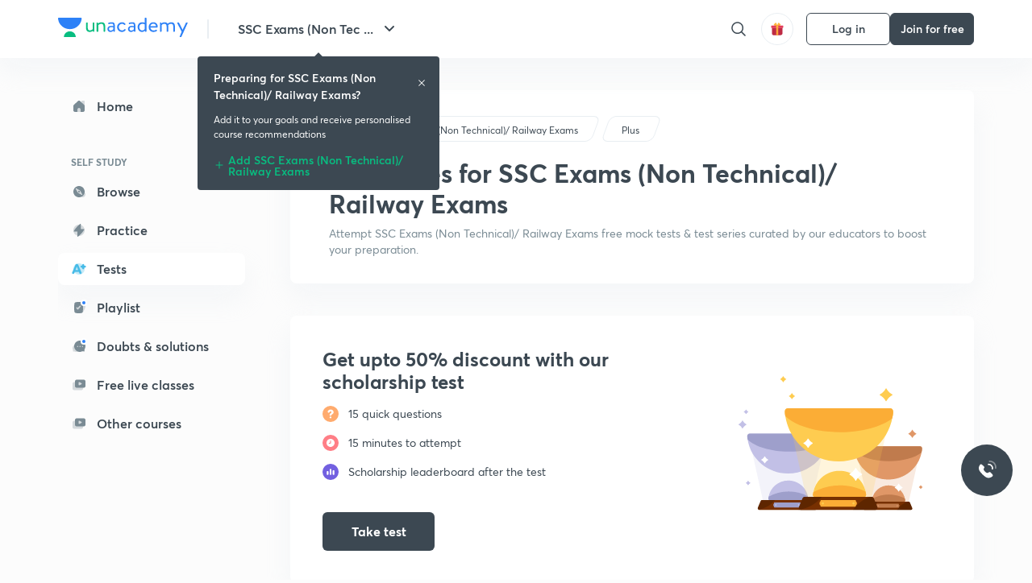

--- FILE ---
content_type: text/html; charset=utf-8
request_url: https://unacademy.com/goal/ssc-exams-non-technical-railway-exams/VLEMN/test-series
body_size: 23215
content:
<!DOCTYPE html><html lang="en"><head><meta charSet="utf-8"/><link rel="canonical" href="https://unacademy.com/goal/ssc-exams-non-technical-railway-exams/VLEMN/test-series"/><meta name="viewport" content="width=device-width, initial-scale=1.0"/><style>:root{
      --filter: 0;
      --theme: light;
      --color-opacity: 1;

      --color-base-0: #FCFCFC;
      --color-base-1: #FFFFFF;
      --color-base-light-0: #F7F9FB;
      --color-base-light-0-secondary: #F7F9FB;
      --color-base-fill: #3C4852;

      --color-text-primary: #3C4852;
      --color-text-secondary: #7A8B94;
      --color-text-tertiary: #FFFFFF;
      --color-text-secondary-light: #A6B3BA;
      --color-text-primary-light: #7A8B94;

      --color-shadow: rgba(233, 238, 242, 0.4);
      --color-shadow2: rgba(221, 230, 237, 0.4);
      --color-overlay: rgba(0, 0, 0, 0.5);
      --color-divider: #E9EEF2;
      --color-divider-secondary: #F0F4F7;
      --color-divider-tertiary: #3C4852;

      --color-primary-focus: #1E2429;
      --color-green-focus: #00965;
      --color-red-border-focus: #FEF5F5;
      --color-red-fill-focus: #C53D3D;
      --color-background:#FFF4E5;
      --color-progress-grey: #636D75;
      --color-progress-grey-secondary: #8A9197;
      --color-progress-base: #B1B6BA;
      --color-progress-base-secondary: #D8DADC;
      --color-purple: #E5E1FF;
      --color-purple-dark: #7F6EFC;
      --color-progress-base-primary: #000000;
      --color-purple-secondary: rgba(152, 117, 255, 0.1);
      --color-grey-background: #595959;

      --color-orange-1: #FFF5E5;

      --color-brown-1: #522C2C;
      --color-brown-2: #522C2C;
      --color-brown-3:  #A46840;

      --color-violet-1: #F7F9FB;
      --color-violet-2: #6B6D9C;

      --color-yellow-1: #B2863B;

      --color-blue-1: #45889F;

      --color-educator-bg: #F4F4F4;

      --color-accent-blue: #2d81f7;

      --color-red-1:#D84141;
      
      --color-red-2:#FFD8D8;

      --color-green-2: #08BD80;

      --color-grey-1: #e6e6e6;

      --color-blue-bg:rgba(45, 129, 247, 0.1);

      --color-blue-text: #086FFF;
    
      --color-bg-yellow: #FFFBEE;

       --color-brown-title: #905318;

      --color-green-bg: rgba(8, 189, 128, 0.1);

      --color-green-focus: rgba(0, 153, 101, 1);

      ;
  --color-i-white: #FFFFFF;
  --color-i-gray-93: #ABC9C7;
  --color-i-gray-94: #B9DFDC;
  --color-i-gray-95: #CADDDC;
  --color-i-gray-96: #DCEFED;
  --color-i-gray-97: #D8E6E5;
  --color-i-gray-98: #F3F5F7;
  --color-i-gray-99: #FCFCFC;
  --color-i-white-99: #EBF6F5;
  --color-i-green-99: #8DCCC5;
  --color-i-all-black: #000000;
  --color-i-pitch-black: #000000;
  --color-i-light-gray: #FCFCFCF;
  --color-i-white-v2: #8698a6;
  --color-i-white-v3: #FEFEFE;
  --color-i-gray: #627984;
  --color-i-gray-2: #CACACA;
  --color-i-gray-v2: #F0F4F7;
  --color-i-light-green: #E6F8F2;
  --color-i-light-orange: #FFEBCE;
  --color-i-light-red: #FFDAE1;
  --color-i-light-blue: #E5EDFA;
  --color-i-transparent-blue: #EAF2FE;
  --color-i-violet: #BA61D4;
  --color-i-vanilla: #F08FB4;
  --color-i-black: #3C4852;
  --color-i-black-light-25: rgba(60, 72, 82, 0.3);
  --color-i-dark-gray: #333333;
  --color-i-golden: #FFF7E8;
  --color-i-dark-gray-blue: #364049;
  
  --color-i-green: #08bd80;
  --color-i-green-light: rgba(8, 189, 128, 0.10);
  --color-i-green-focus: #009965;
  --color-i-blue: #2d81f7;
  --color-i-red: #eb5757;
  --color-i-red-light: rgba(235, 87, 87, 0.05);
  --color-i-red-focus: #C53D3D;
  --color-i-orange: #FFAD3B;
  

  --color-i-icon-gold: #F4D978;
  --color-i-icon-timer-gold: #D2B85A;
  --color-i-icon-butter: #DABC4C;
  --color-i-icon-butter-light: #FFE1BE52;
  --color-i-icon-black: #222222;
  --color-i-icon-dark-base: #2A2B2D;
  --color-i-icon-dark-header: #0909095c;
  --color-i-icon-dark-primary: #101010;
  --color-i-icon-dark-primary-transparent: #101010F2;
  --color-i-icon-light-hover: #2e2e2e;
  --color-i-icon-shadow: #3b3838bf;
  --color-i-icon-dark: #181919;
  --color-i-icon-dark-button: #242526;
  --color-i-icon-dark-secondary: #A2A0A2;
  --color-i-icon-dark-tertiary: #121212;
  --color-i-icon-dark-supporting: #424244;
  --color-i-icon-dark-supporting-secondary: #151515;
  --color-i-icon-light-tertiary: #F4F4F3;
  --color-i-icon-tacha: #CDB660;
  --color-i-icon-loader: #9098A3BF;
  --color-i-icon-progress: #FCFCFC30;
  --color-i-icon-overlay: #080808f2;
  --color-i-icon-gradient-1: #AA823D;
  --color-i-icon-gradient-2: #EFE288;
  --color-i-icon-gradient-3: #D1B85A;
  --color-i-icons-gradient: linear-gradient(261.69deg, #AA823D -0.19%, #EFE288 59.57%, #D1B85A 85.24%);
  --color-i-icons-skeleton-gradient: linear-gradient(90deg, rgba(0, 0, 0, 0),rgba(69, 64, 64, 0.23), rgba(0, 0, 0, 0));
  --color-i-icon-divider: #2A2B2D;
  --color-i-icon-base-fill: #F8F8F8;
  --color-i-icon-light-border: #2a2b2d6b;

  --color-i-accent-green: #08bd80;

  --color-i-text-black: #808080;
  --color-i-test: #4BB0D0;
  --color-i-combat: #2D81F7;
  --color-i-lmp: #5054cf;
  --color-i-silver: #837D8A;
  --color-i-light-silver: #E9E5EE;
  --color-i-divider: #e9eef2;
  --color-i-class: rgba(80, 84, 207, 0.15);
  --color-i-notes: rgba(255, 148, 115, 0.15);
  --color-i-practice: rgba(25, 154, 162, 0.15);
  --color-i-test-pink: rgba(234, 90, 143, 0.15);
  --color-i-combat-blue: rgba(60, 127, 250, 0.15);
  --color-i-white-transparent: rgba(252, 252, 252, 0.843);
  --color-i-winter-logo-blue: #003c8f;

  --color-i-facebook: #3B5998;
  --color-i-twitter: #00ACEE;
  --color-i-linkedIn: #0072B1;

  --color-i-light-gray: #FCFCFCF;
  --color-i-white-v2: #8698a6;
  --color-i-gray: #627984;
  --color-i-gray-v2: #F0F4F7;
  --color-i-gray-1: #a0a0a0;
  --color-i-gray-2: #c4c4c4;
  --color-i-gray-3: #9AAFBF;
  --color-i-gray-4: #EAEDF4;
  --color-i-gray-5: #D4DCE2;
  --color-i-gray-6: #F3F9FE;
  --color-i-gray-7: #F7F9FA;
  --color-i-gray-8: #94a8b3;
  --color-i-gray-9: #F4F4F3;
  --color-i-gray-10: #f8fafd;
  --color-i-gray-11: #DEE6EB;
  --color-i-gray-12: #828282;
  --color-i-gray-13: #7A8B94;
  --color-i-gray-14: #dde6ed;
  --color-i-gray-15: #7893a7;
  --color-i-gray-16: #EEEEEE;
  --color-i-gray-17: #6d6c84;
  --color-i-gray-18: #636D75;
  --color-i-gray-19: #f4f4f4;
  --color-i-gray-20: #babac0;
  --color-i-gray-21: #a0a0a5;
  --color-i-gray-22: #f0f0f0;
  --color-i-gray-23: #6d6d6d;
  --color-i-gray-24: #a0a096;
  --color-i-gray-25: #bcc5c9;
  --color-i-gray-26: #e1e0e0;
  --color-i-gray-27: #ededed;
  --color-i-gray-light-25: rgba(188, 197, 201, 0.3);
  --color-i-gray-28: #f8f8f8;
  --color-i-gray-29: #eBeBe8;
  --color-i-gray-30: rgba(0, 0, 0, 0.7);
  --color-i-gray-31: #d9d9d9;
  --color-i-gray-32: rgba(134, 152, 166, 0.12);
  --color-i-gray-33: rgba(255, 173, 59, 0.12);
  --color-i-gray-34: rgba(255, 255, 255, 0.14);
  --color-i-gray-35: #ebebeb;
  --color-i-gray-36: #f5f8fc;
  --color-i-gray-37: rgba(233, 238, 242, 0);
  --color-i-gray-38: #8B8B8B;
  --color-i-gray-39: #849295;
  --color-i-gray-40: #54748C;
  --color-i-gray-41: #f5f5f5;
  --color-i-gray-42: #8FA3B2;

  --color-i-violet-1: #7b8ab5;
  --color-i-violet-2: #493aaf;
  --color-i-violet-3: #ebe8ff;
  --color-i-violet-4: #5054CF;
  --color-i-violet-5: #4939ad;
  --color-i-violet-6: #eae7fa;
  --color-i-violet-7: #7b8ab5;
  --color-i-violet-8: #162e6d;
  --color-i-violet-9: #5754DB;
  --color-i-violet-10: #7D57EB;
  --color-i-violet-11: #F4F1FF;
  --color-i-violet-12: #7260E0;
  --color-i-violet-13: #9762f6;
  --color-i-violet-14: #8873FF;
  --color-i-violet-15: #9875FF;
  --color-i-violet-16: #070D1E;
  --color-i-violet-light: #B3C6F2;
  --color-i-violet-dark: #00154a;
  --color-i-violet-dark-1: #f7f9fb;
  --color-i-violet-light-1: #1f3262;
  --color-i-violet-17: #EDDEFF;
  --color-i-violet-18: #4B138F;
  --color-i-violet-19: #5816A9;
  --color-i-violet-20: #DFDEFF;
  --color-i-violet-21: #3B077A;
  --color-i-violet-22: #071437;
  --color-i-voilet-23: #745ae3;
  --color-i-voilet-24: rgba(45, 129, 247, 0.07);
  --color-i-voilet-25: #7B2C57;


  --color-i-blue: #2d81f7;
  --color-i-blue-1: #a9d4ff;
  --color-i-blue-2: #76baff;
  --color-i-blue-3: #1087ff;
  --color-i-blue-4: #1380d0;
  --color-i-blue-5: #e8f1ff;
  --color-i-blue-6: #f7faff;
  --color-i-blue-7: #3878D4;
  --color-i-blue-8: rgba(150, 194, 255, 0.8);
  --color-i-blue-9: #81b5ff;
  --color-i-blue-10: #f1f9ff;
  --color-i-blue-11: #f2f7fa;
  --color-i-blue-12: #54A4FF;
  --color-i-blue-13: rgba(229, 244, 255, 0.44);
  --color-i-blue-14: #eaf2fe;
  --color-i-blue-15: #eef6ff;
  --color-i-blue-16: #10A5D4;
  --color-i-blue-17: #5F8CF3;
  --color-i-blue-18: #408cf7;
  --color-i-blue-19: #1c76f3;
  --color-i-blue-20: #46BBE7;
  --color-i-blue-21: #0078d7;
  --color-i-blue-22: #f2f8ff;
  --color-i-blue-23: #086FFF;
  --color-i-blue-24: #20496b;
  --color-i-blue-25: #49BBDE;
  --color-i-blue-26: #ECF4FE;
  --color-i-blue-27: rgba(45, 129, 247, 0.1);
  --color-i-blue-28 : #d2e4fe;
  --color-i-blue-29 : #116ae8;
  --color-i-blue-30 : #CEE4FF;
  --color-i-blue-31 : #073D7F;
  --color-i-blue-32: #C2D8F3;
  --color-i-blue-33: #4A74BE;
  --color-i-blue-34: #3CAAEB;
  --color-i-blue-35 : #57b4f8;
  --color-i-blue-36: #C3D5E3;
  --color-i-blue-37: #E9F2FF;
  --color-i-blue-38: #209AB5;
  --color-i-blue-39: #069AB8;
  --color-i-blue-40: #3F51b5;
  --color-i-blue-41: #f8f8ff;
  --color-i-blue-42: rgba(32, 159, 177, 0.1);
  --color-i-blue-43: #004D81;
  --color-i-blue-44: #0D1837;
  --color-i-blue-45: #0D4491;
  --color-i-blue-46: #5873FF;
  --color-i-blue-47: #2d81f71a;
  --color-i-blue-48: #E6F0FE;

  --color-i-orange-1: #FFAD3B;
  --color-i-orange-2: #F19731;
  --color-i-orange-3: #FFEBCE;
  --color-i-orange-4: #ffeed7;
  --color-i-orange-5: #ffdc96;
  --color-i-orange-6: #fff0d0;
  --color-i-orange-7: #fff6e2;
  --color-i-orange-8: #fae3bd;
  --color-i-orange-9: #ffedd3;
  --color-i-orange-10: #fffbeb;
  --color-i-orange-11: #FFB800;
  --color-i-orange-12: #FDD0A8;
  --color-i-orange-13: #FFAA00;
  --color-i-orange-14: #FFF7EC;
  --color-i-orange-15: #EBD3A7;
  --color-i-orange-16: rgba(255, 173, 59, 0.12);
  --color-i-orange-17: rgba(233, 149, 23, 0.1);
  --color-i-orange-18: #FFF9F0;
  --color-i-orange-19: #FFF0DE;
  --color-i-orange-20: #F4D199;
  --color-i-orange-21: #FFF6EA;
  --color-i-orange-22: #ff9502;
  --color-i-orange-23: #833D0F;
  --color-i-orange-24: #FDC473CC;

  
  --color-i-yellow-1: #F1C119;
  --color-i-yellow-2: #FFE294;
  --color-i-yellow-3: #fff2d7;
  --color-i-yellow-4: #FDB858;
  --color-i-yellow-5: #FF9706;
  --color-i-yellow-6: #FFF3C9;
  --color-i-yellow-7: #CBA678;
  --color-i-yellow-8: #FCF8E7;
  --color-i-yellow-9: #fffefc;
  --color-i-yellow-10: #E79422;
  --color-i-yellow-13: #FFDA7C;
  --color-i-yellow-14: #F1B334;
  

  --color-i-pink-1: #fdeeee;
  --color-i-pink-2: #FFDAE1;
  --color-i-pink-3: #ffcdcd;
  --color-i-pink-4: #fe7b7c;
  --color-i-pink-5: #FFF4F4;
  --color-i-pink-6: #FDEFEF;
  --color-i-pink-7: #ff8080;


  --color-i-red-focus: #C53D3D;
  --color-i-red: #eb5757;
  --color-i-red-1: #F67474;
  --color-i-red-2: #EA6060;
  --color-i-red-3: #EB5757;
  --color-i-red-4:  #EB57571A;

  --color-i-brown-1: #B67245;
  --color-i-brown-2: #905318;
  --color-i-brown-3: #ab8355;
  --color-i-brown-4: #6C2A18;
  --color-i-brown-5: #6C520B;
  --color-i-brown-6: rgba(255, 173, 59, 0.2);
  --color-i-brown-7: #522C2C;
  --color-i-brown-8: #5D3402;
  --color-i-brown-9: #594602;
  --color-i-brown-10: #93550A;
  --color-i-brown-11: #885626;
  --color-i-brown-12: rgba(255, 173, 59, 0.1);
  --color-i-brown-13:  #DE7800;
  --color-i-brown-14: #CD691E;


  --color-i-turquoise-1: #21C5C6;
  --color-i-turquoise-2: #17AEB5;
  --color-i-turquoise-3: #a9f4fc;
  --color-i-turquoise-4: #199AA2;
  --color-i-turquoise-5: #01BCDB;
  --color-i-turquoise-6: #1FC1C1;

  --color-i-light-green: #E6F8F2;
  --color-i-green: #08bd80;
  --color-i-green-focus: #009965;
  --color-i-accent-green: #08bd80;
  --color-i-quiz: #04AA82;
  --color-i-green-1: #eefff7;
  --color-i-green-2: #cdfbe5;
  --color-i-green-3: #93B112;
  --color-i-green-4: #079364;
  --color-i-green-5: #62DBB2;
  --color-i-green-6: #E3F5EF;
  --color-i-green-7: #01B196;
  --color-i-green-8: #199AA2;
  --color-i-green-9: #1CC18A;
  --color-i-green-10: #E7F9F3;
  --color-i-green-11: #44A182;
  --color-i-green-12: rgba(8, 189, 128, 0.1);
  --color-i-green-13: #CAFFFF;
  --color-i-green-14: #086969;
  --color-i-green-15: #D5FFEB;
  --color-i-green-16: #00312A;
  --color-i-green-17: #008E7E;
  --color-i-green-18: #0099651A;

  --color-i-pitch-black: #000000;
  --color-i-black-1: #202022;
  --color-i-black-2: #0b1a3e;
  --color-i-black-3: #1f2432;
  --color-i-black-4: #071128;
  --color-i-black-5: #2c2c2e;
  --color-i-black-6: rgba(11, 11, 11, 0.4);
  --color-i-black-7: #2C3236;
  --color-i-black-8: #404040;
  --color-i-black-9: #01100D;
  --color-i-black-10: #00000080;

  --color-i-gold-1: #FED05C;
  --color-i-gold-2: #FDF5E4;
  --color-i-gold-3: #FFE6B2;
  --color-i-gold-4: #FFF8E0;

  --color-i-silver-1: #F8FBFD;
  --color-i-silver-2: #E2EDF4;

  --color-i-highlight: #FFEEC4;
  --color-i-current-highlight: #FBD39B;
  --color-i-yellow-11: #fffaf3;
  --color-i-yellow-12: #fef4e6;
  --color-i-orange-light: #FFAD3B;
  --color-i-orange-streaks: #FFB54E;
  --color-i-orange-dark: #f99d47;
  --color-i-blue-streaks: #34A4FF;

  --color-rank-pill-1: #B2863B;
  --color-rank-pill-2: #45889F;
  --color-rank-pill-3: #A46840;
  --color-rank-pill-4: #6B6D9C;

  --color-accent-blue: #2d81f7;

  --color-red-1:#D84141;
      
  --color-red-2:#FFD8D8;

  --color-green-2: #08BD80;

  --color-grey-1: #e6e6e6;

}</style><link rel="preload" as="image" imageSrcSet="https://static.uacdn.net/production/_next/static/images/logo.svg?q=75&amp;auto=format%2Ccompress&amp;w=256 1x, https://static.uacdn.net/production/_next/static/images/logo.svg?q=75&amp;auto=format%2Ccompress&amp;w=384 2x"/><link rel="preload" as="image" imageSrcSet="https://static.uacdn.net/production/_next/static/images/giftHomePage.svg?q=75&amp;auto=format%2Ccompress&amp;w=32 1x, https://static.uacdn.net/production/_next/static/images/giftHomePage.svg?q=75&amp;auto=format%2Ccompress&amp;w=48 2x"/><meta name="twitter:card" content="summary"/><meta name="twitter:creator" content="@unacademy"/><meta property="og:type" content="website"/><meta property="og:image:width" content="800"/><meta property="og:image:height" content="600"/><meta property="og:site_name" content="Unacademy"/><meta property="theme-color" content="FFA500"/><meta property="twitter:app:id:iphone" content="1342565069"/><meta property="twitter:app:id:ipad" content="1342565069"/><meta property="twitter:app:id:googleplay" content="4976430399163977061"/><meta property="twitter:app:url:iphone" content="medium://p/9fd506428204"/><meta property="twitter:app:name:iphone" content="Unacademy IOS"/><meta property="al:ios:app_name" content="Unacademy IOS"/><meta property="al:ios:app_store_id" content="1342565069"/><meta property="al:ios:url" content="medium://p/9fd506428204"/><meta property="al:android:package" content="com.unacademyapp"/><meta property="al:android:url" content="unacademy://goal/ssc-exams/VLEMN/free"/><meta property="al:android:app_name" content="Unacademy Android"/><meta name="robots" content="index,follow"/><meta name="googlebot" content="index,follow"/><meta property="og:url" content="https://unacademy.com/goal/undefined/VLEMN/test-series"/><meta property="og:image" content="https://static.uacdn.net/thumbnail/graph_images/4f884cdebce9468ca5d14976f340fc5e.png"/><meta property="og:title" content="SSC Mock Test Paper Online - SSC Exam Live Test series by Unacademy"/><meta name="description" content="Get access to SSC mock test series based on the latest pattern and syllabus on Unacademy. Ace your preparation with the best test series for SSC. Start today.











"/><meta property="og:description" content="Get access to SSC mock test series based on the latest pattern and syllabus on Unacademy. Ace your preparation with the best test series for SSC. Start today.











"/><script type="application/ld+json">{"@context":"https:\/\/schema.org\/","@graph":[{"@context":"https:\/\/schema.org\/","@type":"BreadcrumbList","itemListElement":[{"@type":"ListItem","position":1,"name":"Home","item":"https:\/\/unacademy.com"},{"@type":"ListItem","position":2,"name":"Explore","item":"https:\/\/unacademy.com\/explore"},{"@type":"ListItem","position":3,"name":"SSC Exams (Non Technical)\/ Railway Exams","item":"https:\/\/unacademy.com\/goal\/ssc-exams-non-technical-railway-exams\/VLEMN"},{"@type":"ListItem","position":4,"name":"Test series","item":"https:\/\/unacademy.com\/goal\/ssc-exams-non-technical-railway-exams\/VLEMN\/test-series"}]},[{"hasCourseInstance":{"@type":"CourseInstance","courseMode":"Online"},"@id":"https:\/\/unacademy.com\/goal\/ssc-exams-non-technical-railway-exams\/VLEMN\/test-series","about":{"name":"SSC Exams (Non Technical)\/ Railway Exams"},"@context":"http:\/\/schema.org","isAccessibleForFree":"http:\/\/schema.org\/False","name":"SSC Exams (Non Technical)\/ Railway Exams Test series","provider":{"@type":"Organization","name":"Unacademy"},"@type":"Course","description":"Get access to SSC mock test series based on the latest pattern and syllabus on Unacademy. Ace your preparation with the best test series for SSC. Start today.\n\n\n\n\n\n\n\n\n\n\n\n"}]]}</script><title>SSC Mock Test Paper Online - SSC Exam Live Test series by Unacademy</title><meta name="next-head-count" content="33"/><link rel="shortcut icon" href="https://static.uacdn.net/production/_next/static/favicon.ico"/><meta name="theme-color" content="#3C4852"/><link rel="manifest" href="/static/manifest.json" crossorigin="use-credentials"/><meta name="mobile-web-app-capable" content="yes"/><meta name="apple-mobile-web-app-capable" content="yes"/><meta name="application-name" content="Unacademy"/><meta name="apple-mobile-web-app-title" content="Unacademy"/><meta property="og:logo" content="https://static.uacdn.net/production/_next/static/icons/icon-72x72.png"/><meta property="og:logo" content="https://static.uacdn.net/production/_next/static/icons/icon-96x96.png"/><meta property="og:logo" content="https://static.uacdn.net/production/_next/static/icons/icon-128x128.png"/><meta property="og:logo" content="https://static.uacdn.net/production/_next/static/icons/icon-144x144.png"/><meta property="og:logo" content="https://static.uacdn.net/production/_next/static/icons/icon-152x152.png"/><meta property="og:logo" content="https://static.uacdn.net/production/_next/static/icons/icon-192x192.png"/><meta property="og:logo" content="https://static.uacdn.net/production/_next/static/icons/icon-384x384.png"/><meta property="og:logo" content="https://static.uacdn.net/production/_next/static/icons/icon-512x512.png"/><link rel="apple-touch-icon" href="https://static.uacdn.net/production/_next/static/icons/icon-192x192.png"/><meta name="msapplication-starturl" content="/"/><link rel="preconnect" href="https://static.uacdn.net" crossorigin="true"/><link rel="preconnect" href="https://errors3.unacademy.com/" crossorigin="true"/><link rel="dns-prefetch" href="https://www.google-analytics.com" crossorigin="true"/><script async="" src="https://www.googletagmanager.com/gtag/js?id=GTM-5F85XTW"></script><script>
            window.dataLayer = window.dataLayer || [];
            function gtag(){dataLayer.push(arguments);}
            gtag('js', new Date());
            gtag('config', 'GTM-5F85XTW', {
              page_path: window.location.pathname,
            });
          </script><noscript data-n-css=""></noscript><script defer="" nomodule="" src="https://static.uacdn.net/production/_next/static/chunks/polyfills-c67a75d1b6f99dc8.js"></script><script data-partytown-config="">
            partytown = {
              lib: "https://static.uacdn.net/production/_next/static/~partytown/"
            };
          </script><script data-partytown="">!(function(w,p,f,c){c=w[p]=w[p]||{};c[f]=(c[f]||[])})(window,'partytown','forward');/* Partytown 0.7.5 - MIT builder.io */
!function(t,e,n,i,r,o,a,d,s,c,p,l){function u(){l||(l=1,"/"==(a=(o.lib||"/~partytown/")+(o.debug?"debug/":""))[0]&&(s=e.querySelectorAll('script[type="text/partytown"]'),i!=t?i.dispatchEvent(new CustomEvent("pt1",{detail:t})):(d=setTimeout(f,1e4),e.addEventListener("pt0",w),r?h(1):n.serviceWorker?n.serviceWorker.register(a+(o.swPath||"partytown-sw.js"),{scope:a}).then((function(t){t.active?h():t.installing&&t.installing.addEventListener("statechange",(function(t){"activated"==t.target.state&&h()}))}),console.error):f())))}function h(t){c=e.createElement(t?"script":"iframe"),t||(c.setAttribute("style","display:block;width:0;height:0;border:0;visibility:hidden"),c.setAttribute("aria-hidden",!0)),c.src=a+"partytown-"+(t?"atomics.js?v=0.7.5":"sandbox-sw.html?"+Date.now()),e.body.appendChild(c)}function f(n,r){for(w(),i==t&&(o.forward||[]).map((function(e){delete t[e.split(".")[0]]})),n=0;n<s.length;n++)(r=e.createElement("script")).innerHTML=s[n].innerHTML,e.head.appendChild(r);c&&c.parentNode.removeChild(c)}function w(){clearTimeout(d)}o=t.partytown||{},i==t&&(o.forward||[]).map((function(e){p=t,e.split(".").map((function(e,n,i){p=p[i[n]]=n+1<i.length?"push"==i[n+1]?[]:p[i[n]]||{}:function(){(t._ptf=t._ptf||[]).push(i,arguments)}}))})),"complete"==e.readyState?u():(t.addEventListener("DOMContentLoaded",u),t.addEventListener("load",u))}(window,document,navigator,top,window.crossOriginIsolated);</script><script id="gtm-script" type="text/partytown" data-nscript="worker">
            (function(w,d,s,l,i){w[l]=w[l]||[];w[l].push({'gtm.start':
            new Date().getTime(),event:'gtm.js'});var f=d.getElementsByTagName(s)[0],
            j=d.createElement(s),dl=l!='dataLayer'?'&l='+l:'';j.async=true;j.src=
            'https://www.googletagmanager.com/gtm.js?id='+i+dl;f.parentNode.insertBefore(j,f);
            })(window,document,'script','dataLayer', 'GTM-5F85XTW');
          </script><script src="https://static.uacdn.net/production/_next/static/chunks/webpack-65eb95c6faeef980.js" defer=""></script><script src="https://static.uacdn.net/production/_next/static/chunks/framework-a276e7e779152ce1.js" defer=""></script><script src="https://static.uacdn.net/production/_next/static/chunks/main-dcb22855a541aa7b.js" defer=""></script><script src="https://static.uacdn.net/production/_next/static/chunks/pages/_app-101e7e021ec0aebc.js" defer=""></script><script src="https://static.uacdn.net/production/_next/static/chunks/35303-0dc2cd0f75d6182a.js" defer=""></script><script src="https://static.uacdn.net/production/_next/static/chunks/5566-7c63988a5b741702.js" defer=""></script><script src="https://static.uacdn.net/production/_next/static/chunks/82492-c3b8df39b65cc4fc.js" defer=""></script><script src="https://static.uacdn.net/production/_next/static/chunks/2185-515a773abe8a6bea.js" defer=""></script><script src="https://static.uacdn.net/production/_next/static/chunks/36688-955528e047729d4e.js" defer=""></script><script src="https://static.uacdn.net/production/_next/static/chunks/89755-1a9999752ce09eac.js" defer=""></script><script src="https://static.uacdn.net/production/_next/static/chunks/50361-2e4664fde80d339a.js" defer=""></script><script src="https://static.uacdn.net/production/_next/static/chunks/13025-322410a968151173.js" defer=""></script><script src="https://static.uacdn.net/production/_next/static/chunks/35002-3cf387de2026a8da.js" defer=""></script><script src="https://static.uacdn.net/production/_next/static/chunks/65127-69f753063dff5e09.js" defer=""></script><script src="https://static.uacdn.net/production/_next/static/chunks/19802-f805ed6562385c99.js" defer=""></script><script src="https://static.uacdn.net/production/_next/static/chunks/17321-af3b2419f8e1be95.js" defer=""></script><script src="https://static.uacdn.net/production/_next/static/chunks/868-f2054ee19048d5cd.js" defer=""></script><script src="https://static.uacdn.net/production/_next/static/chunks/21322-eca98eb8746461ff.js" defer=""></script><script src="https://static.uacdn.net/production/_next/static/chunks/29238-eff5ec7b6d72fd91.js" defer=""></script><script src="https://static.uacdn.net/production/_next/static/chunks/66677-071d547493cbf65a.js" defer=""></script><script src="https://static.uacdn.net/production/_next/static/chunks/13131-aaab28d1890c2bed.js" defer=""></script><script src="https://static.uacdn.net/production/_next/static/chunks/64334-1d5422cdb3a151d7.js" defer=""></script><script src="https://static.uacdn.net/production/_next/static/chunks/26013-0084bda2a6ff4ebd.js" defer=""></script><script src="https://static.uacdn.net/production/_next/static/chunks/57131-26b333bdb760cd2b.js" defer=""></script><script src="https://static.uacdn.net/production/_next/static/chunks/50618-ea95c7a2071db5a8.js" defer=""></script><script src="https://static.uacdn.net/production/_next/static/chunks/75948-faddf5ac85331de4.js" defer=""></script><script src="https://static.uacdn.net/production/_next/static/chunks/55047-1ddfcf06a4067e39.js" defer=""></script><script src="https://static.uacdn.net/production/_next/static/chunks/4881-09e438eecb2670b2.js" defer=""></script><script src="https://static.uacdn.net/production/_next/static/chunks/31274-bec28b78f53b3804.js" defer=""></script><script src="https://static.uacdn.net/production/_next/static/chunks/16270-7f4ac26db4486653.js" defer=""></script><script src="https://static.uacdn.net/production/_next/static/chunks/10658-662e82884b3cd360.js" defer=""></script><script src="https://static.uacdn.net/production/_next/static/chunks/pages/goal/%5BgoalSlug%5D/%5BgoalUID%5D/test-series-349c7c48548c5d97.js" defer=""></script><script src="https://static.uacdn.net/production/_next/static/puUBC5nO5NFbxYYIQU0Sw/_buildManifest.js" defer=""></script><script src="https://static.uacdn.net/production/_next/static/puUBC5nO5NFbxYYIQU0Sw/_ssgManifest.js" defer=""></script><style id="jss-server-side">.MuiPaper-root {
  color: rgba(0, 0, 0, 0.87);
  transition: box-shadow 300ms cubic-bezier(0.4, 0, 0.2, 1) 0ms;
  background-color: #fff;
}
.MuiPaper-rounded {
  border-radius: 4px;
}
.MuiPaper-outlined {
  border: 1px solid rgba(0, 0, 0, 0.12);
}
.MuiPaper-elevation0 {
  box-shadow: none;
}
.MuiPaper-elevation1 {
  box-shadow: 0px 2px 1px -1px rgba(0,0,0,0.2),0px 1px 1px 0px rgba(0,0,0,0.14),0px 1px 3px 0px rgba(0,0,0,0.12);
}
.MuiPaper-elevation2 {
  box-shadow: 0px 3px 1px -2px rgba(0,0,0,0.2),0px 2px 2px 0px rgba(0,0,0,0.14),0px 1px 5px 0px rgba(0,0,0,0.12);
}
.MuiPaper-elevation3 {
  box-shadow: 0px 3px 3px -2px rgba(0,0,0,0.2),0px 3px 4px 0px rgba(0,0,0,0.14),0px 1px 8px 0px rgba(0,0,0,0.12);
}
.MuiPaper-elevation4 {
  box-shadow: 0px 2px 4px -1px rgba(0,0,0,0.2),0px 4px 5px 0px rgba(0,0,0,0.14),0px 1px 10px 0px rgba(0,0,0,0.12);
}
.MuiPaper-elevation5 {
  box-shadow: 0px 3px 5px -1px rgba(0,0,0,0.2),0px 5px 8px 0px rgba(0,0,0,0.14),0px 1px 14px 0px rgba(0,0,0,0.12);
}
.MuiPaper-elevation6 {
  box-shadow: 0px 3px 5px -1px rgba(0,0,0,0.2),0px 6px 10px 0px rgba(0,0,0,0.14),0px 1px 18px 0px rgba(0,0,0,0.12);
}
.MuiPaper-elevation7 {
  box-shadow: 0px 4px 5px -2px rgba(0,0,0,0.2),0px 7px 10px 1px rgba(0,0,0,0.14),0px 2px 16px 1px rgba(0,0,0,0.12);
}
.MuiPaper-elevation8 {
  box-shadow: 0px 5px 5px -3px rgba(0,0,0,0.2),0px 8px 10px 1px rgba(0,0,0,0.14),0px 3px 14px 2px rgba(0,0,0,0.12);
}
.MuiPaper-elevation9 {
  box-shadow: 0px 5px 6px -3px rgba(0,0,0,0.2),0px 9px 12px 1px rgba(0,0,0,0.14),0px 3px 16px 2px rgba(0,0,0,0.12);
}
.MuiPaper-elevation10 {
  box-shadow: 0px 6px 6px -3px rgba(0,0,0,0.2),0px 10px 14px 1px rgba(0,0,0,0.14),0px 4px 18px 3px rgba(0,0,0,0.12);
}
.MuiPaper-elevation11 {
  box-shadow: 0px 6px 7px -4px rgba(0,0,0,0.2),0px 11px 15px 1px rgba(0,0,0,0.14),0px 4px 20px 3px rgba(0,0,0,0.12);
}
.MuiPaper-elevation12 {
  box-shadow: 0px 7px 8px -4px rgba(0,0,0,0.2),0px 12px 17px 2px rgba(0,0,0,0.14),0px 5px 22px 4px rgba(0,0,0,0.12);
}
.MuiPaper-elevation13 {
  box-shadow: 0px 7px 8px -4px rgba(0,0,0,0.2),0px 13px 19px 2px rgba(0,0,0,0.14),0px 5px 24px 4px rgba(0,0,0,0.12);
}
.MuiPaper-elevation14 {
  box-shadow: 0px 7px 9px -4px rgba(0,0,0,0.2),0px 14px 21px 2px rgba(0,0,0,0.14),0px 5px 26px 4px rgba(0,0,0,0.12);
}
.MuiPaper-elevation15 {
  box-shadow: 0px 8px 9px -5px rgba(0,0,0,0.2),0px 15px 22px 2px rgba(0,0,0,0.14),0px 6px 28px 5px rgba(0,0,0,0.12);
}
.MuiPaper-elevation16 {
  box-shadow: 0px 8px 10px -5px rgba(0,0,0,0.2),0px 16px 24px 2px rgba(0,0,0,0.14),0px 6px 30px 5px rgba(0,0,0,0.12);
}
.MuiPaper-elevation17 {
  box-shadow: 0px 8px 11px -5px rgba(0,0,0,0.2),0px 17px 26px 2px rgba(0,0,0,0.14),0px 6px 32px 5px rgba(0,0,0,0.12);
}
.MuiPaper-elevation18 {
  box-shadow: 0px 9px 11px -5px rgba(0,0,0,0.2),0px 18px 28px 2px rgba(0,0,0,0.14),0px 7px 34px 6px rgba(0,0,0,0.12);
}
.MuiPaper-elevation19 {
  box-shadow: 0px 9px 12px -6px rgba(0,0,0,0.2),0px 19px 29px 2px rgba(0,0,0,0.14),0px 7px 36px 6px rgba(0,0,0,0.12);
}
.MuiPaper-elevation20 {
  box-shadow: 0px 10px 13px -6px rgba(0,0,0,0.2),0px 20px 31px 3px rgba(0,0,0,0.14),0px 8px 38px 7px rgba(0,0,0,0.12);
}
.MuiPaper-elevation21 {
  box-shadow: 0px 10px 13px -6px rgba(0,0,0,0.2),0px 21px 33px 3px rgba(0,0,0,0.14),0px 8px 40px 7px rgba(0,0,0,0.12);
}
.MuiPaper-elevation22 {
  box-shadow: 0px 10px 14px -6px rgba(0,0,0,0.2),0px 22px 35px 3px rgba(0,0,0,0.14),0px 8px 42px 7px rgba(0,0,0,0.12);
}
.MuiPaper-elevation23 {
  box-shadow: 0px 11px 14px -7px rgba(0,0,0,0.2),0px 23px 36px 3px rgba(0,0,0,0.14),0px 9px 44px 8px rgba(0,0,0,0.12);
}
.MuiPaper-elevation24 {
  box-shadow: 0px 11px 15px -7px rgba(0,0,0,0.2),0px 24px 38px 3px rgba(0,0,0,0.14),0px 9px 46px 8px rgba(0,0,0,0.12);
}
.MuiButtonBase-root {
  color: inherit;
  border: 0;
  cursor: pointer;
  margin: 0;
  display: inline-flex;
  outline: 0;
  padding: 0;
  position: relative;
  align-items: center;
  user-select: none;
  border-radius: 0;
  vertical-align: middle;
  -moz-appearance: none;
  justify-content: center;
  text-decoration: none;
  background-color: transparent;
  -webkit-appearance: none;
  -webkit-tap-highlight-color: transparent;
}
.MuiButtonBase-root::-moz-focus-inner {
  border-style: none;
}
.MuiButtonBase-root.Mui-disabled {
  cursor: default;
  pointer-events: none;
}
@media print {
  .MuiButtonBase-root {
    color-adjust: exact;
  }
}
  .MuiIconButton-root {
    flex: 0 0 auto;
    color: rgba(0, 0, 0, 0.54);
    padding: 12px;
    overflow: visible;
    font-size: 1.5rem;
    text-align: center;
    transition: background-color 150ms cubic-bezier(0.4, 0, 0.2, 1) 0ms;
    border-radius: 50%;
  }
  .MuiIconButton-root:hover {
    background-color: rgba(0, 0, 0, 0.04);
  }
  .MuiIconButton-root.Mui-disabled {
    color: rgba(0, 0, 0, 0.26);
    background-color: transparent;
  }
@media (hover: none) {
  .MuiIconButton-root:hover {
    background-color: transparent;
  }
}
  .MuiIconButton-edgeStart {
    margin-left: -12px;
  }
  .MuiIconButton-sizeSmall.MuiIconButton-edgeStart {
    margin-left: -3px;
  }
  .MuiIconButton-edgeEnd {
    margin-right: -12px;
  }
  .MuiIconButton-sizeSmall.MuiIconButton-edgeEnd {
    margin-right: -3px;
  }
  .MuiIconButton-colorInherit {
    color: inherit;
  }
  .MuiIconButton-colorPrimary {
    color: #3f51b5;
  }
  .MuiIconButton-colorPrimary:hover {
    background-color: rgba(63, 81, 181, 0.04);
  }
@media (hover: none) {
  .MuiIconButton-colorPrimary:hover {
    background-color: transparent;
  }
}
  .MuiIconButton-colorSecondary {
    color: #f50057;
  }
  .MuiIconButton-colorSecondary:hover {
    background-color: rgba(245, 0, 87, 0.04);
  }
@media (hover: none) {
  .MuiIconButton-colorSecondary:hover {
    background-color: transparent;
  }
}
  .MuiIconButton-sizeSmall {
    padding: 3px;
    font-size: 1.125rem;
  }
  .MuiIconButton-label {
    width: 100%;
    display: flex;
    align-items: inherit;
    justify-content: inherit;
  }
  .MuiButton-root {
    color: rgba(0, 0, 0, 0.87);
    padding: 6px 16px;
    font-size: 0.875rem;
    min-width: 64px;
    box-sizing: border-box;
    transition: background-color 250ms cubic-bezier(0.4, 0, 0.2, 1) 0ms,box-shadow 250ms cubic-bezier(0.4, 0, 0.2, 1) 0ms,border 250ms cubic-bezier(0.4, 0, 0.2, 1) 0ms;
    font-family: "Roboto", "Helvetica", "Arial", sans-serif;
    font-weight: 500;
    line-height: 1.75;
    border-radius: 4px;
    letter-spacing: 0.02857em;
    text-transform: uppercase;
  }
  .MuiButton-root:hover {
    text-decoration: none;
    background-color: rgba(0, 0, 0, 0.04);
  }
  .MuiButton-root.Mui-disabled {
    color: rgba(0, 0, 0, 0.26);
  }
@media (hover: none) {
  .MuiButton-root:hover {
    background-color: transparent;
  }
}
  .MuiButton-root:hover.Mui-disabled {
    background-color: transparent;
  }
  .MuiButton-label {
    width: 100%;
    display: inherit;
    align-items: inherit;
    justify-content: inherit;
  }
  .MuiButton-text {
    padding: 6px 8px;
  }
  .MuiButton-textPrimary {
    color: #3f51b5;
  }
  .MuiButton-textPrimary:hover {
    background-color: rgba(63, 81, 181, 0.04);
  }
@media (hover: none) {
  .MuiButton-textPrimary:hover {
    background-color: transparent;
  }
}
  .MuiButton-textSecondary {
    color: #f50057;
  }
  .MuiButton-textSecondary:hover {
    background-color: rgba(245, 0, 87, 0.04);
  }
@media (hover: none) {
  .MuiButton-textSecondary:hover {
    background-color: transparent;
  }
}
  .MuiButton-outlined {
    border: 1px solid rgba(0, 0, 0, 0.23);
    padding: 5px 15px;
  }
  .MuiButton-outlined.Mui-disabled {
    border: 1px solid rgba(0, 0, 0, 0.12);
  }
  .MuiButton-outlinedPrimary {
    color: #3f51b5;
    border: 1px solid rgba(63, 81, 181, 0.5);
  }
  .MuiButton-outlinedPrimary:hover {
    border: 1px solid #3f51b5;
    background-color: rgba(63, 81, 181, 0.04);
  }
@media (hover: none) {
  .MuiButton-outlinedPrimary:hover {
    background-color: transparent;
  }
}
  .MuiButton-outlinedSecondary {
    color: #f50057;
    border: 1px solid rgba(245, 0, 87, 0.5);
  }
  .MuiButton-outlinedSecondary:hover {
    border: 1px solid #f50057;
    background-color: rgba(245, 0, 87, 0.04);
  }
  .MuiButton-outlinedSecondary.Mui-disabled {
    border: 1px solid rgba(0, 0, 0, 0.26);
  }
@media (hover: none) {
  .MuiButton-outlinedSecondary:hover {
    background-color: transparent;
  }
}
  .MuiButton-contained {
    color: rgba(0, 0, 0, 0.87);
    box-shadow: 0px 3px 1px -2px rgba(0,0,0,0.2),0px 2px 2px 0px rgba(0,0,0,0.14),0px 1px 5px 0px rgba(0,0,0,0.12);
    background-color: #e0e0e0;
  }
  .MuiButton-contained:hover {
    box-shadow: 0px 2px 4px -1px rgba(0,0,0,0.2),0px 4px 5px 0px rgba(0,0,0,0.14),0px 1px 10px 0px rgba(0,0,0,0.12);
    background-color: #d5d5d5;
  }
  .MuiButton-contained.Mui-focusVisible {
    box-shadow: 0px 3px 5px -1px rgba(0,0,0,0.2),0px 6px 10px 0px rgba(0,0,0,0.14),0px 1px 18px 0px rgba(0,0,0,0.12);
  }
  .MuiButton-contained:active {
    box-shadow: 0px 5px 5px -3px rgba(0,0,0,0.2),0px 8px 10px 1px rgba(0,0,0,0.14),0px 3px 14px 2px rgba(0,0,0,0.12);
  }
  .MuiButton-contained.Mui-disabled {
    color: rgba(0, 0, 0, 0.26);
    box-shadow: none;
    background-color: rgba(0, 0, 0, 0.12);
  }
@media (hover: none) {
  .MuiButton-contained:hover {
    box-shadow: 0px 3px 1px -2px rgba(0,0,0,0.2),0px 2px 2px 0px rgba(0,0,0,0.14),0px 1px 5px 0px rgba(0,0,0,0.12);
    background-color: #e0e0e0;
  }
}
  .MuiButton-contained:hover.Mui-disabled {
    background-color: rgba(0, 0, 0, 0.12);
  }
  .MuiButton-containedPrimary {
    color: #fff;
    background-color: #3f51b5;
  }
  .MuiButton-containedPrimary:hover {
    background-color: #303f9f;
  }
@media (hover: none) {
  .MuiButton-containedPrimary:hover {
    background-color: #3f51b5;
  }
}
  .MuiButton-containedSecondary {
    color: #fff;
    background-color: #f50057;
  }
  .MuiButton-containedSecondary:hover {
    background-color: #c51162;
  }
@media (hover: none) {
  .MuiButton-containedSecondary:hover {
    background-color: #f50057;
  }
}
  .MuiButton-disableElevation {
    box-shadow: none;
  }
  .MuiButton-disableElevation:hover {
    box-shadow: none;
  }
  .MuiButton-disableElevation.Mui-focusVisible {
    box-shadow: none;
  }
  .MuiButton-disableElevation:active {
    box-shadow: none;
  }
  .MuiButton-disableElevation.Mui-disabled {
    box-shadow: none;
  }
  .MuiButton-colorInherit {
    color: inherit;
    border-color: currentColor;
  }
  .MuiButton-textSizeSmall {
    padding: 4px 5px;
    font-size: 0.8125rem;
  }
  .MuiButton-textSizeLarge {
    padding: 8px 11px;
    font-size: 0.9375rem;
  }
  .MuiButton-outlinedSizeSmall {
    padding: 3px 9px;
    font-size: 0.8125rem;
  }
  .MuiButton-outlinedSizeLarge {
    padding: 7px 21px;
    font-size: 0.9375rem;
  }
  .MuiButton-containedSizeSmall {
    padding: 4px 10px;
    font-size: 0.8125rem;
  }
  .MuiButton-containedSizeLarge {
    padding: 8px 22px;
    font-size: 0.9375rem;
  }
  .MuiButton-fullWidth {
    width: 100%;
  }
  .MuiButton-startIcon {
    display: inherit;
    margin-left: -4px;
    margin-right: 8px;
  }
  .MuiButton-startIcon.MuiButton-iconSizeSmall {
    margin-left: -2px;
  }
  .MuiButton-endIcon {
    display: inherit;
    margin-left: 8px;
    margin-right: -4px;
  }
  .MuiButton-endIcon.MuiButton-iconSizeSmall {
    margin-right: -2px;
  }
  .MuiButton-iconSizeSmall > *:first-child {
    font-size: 18px;
  }
  .MuiButton-iconSizeMedium > *:first-child {
    font-size: 20px;
  }
  .MuiButton-iconSizeLarge > *:first-child {
    font-size: 22px;
  }
  .MuiDivider-root {
    border: none;
    height: 1px;
    margin: 0;
    flex-shrink: 0;
    background-color: rgba(0, 0, 0, 0.12);
  }
  .MuiDivider-absolute {
    left: 0;
    width: 100%;
    bottom: 0;
    position: absolute;
  }
  .MuiDivider-inset {
    margin-left: 72px;
  }
  .MuiDivider-light {
    background-color: rgba(0, 0, 0, 0.08);
  }
  .MuiDivider-middle {
    margin-left: 16px;
    margin-right: 16px;
  }
  .MuiDivider-vertical {
    width: 1px;
    height: 100%;
  }
  .MuiDivider-flexItem {
    height: auto;
    align-self: stretch;
  }
  .MuiPopover-paper {
    outline: 0;
    position: absolute;
    max-width: calc(100% - 32px);
    min-width: 16px;
    max-height: calc(100% - 32px);
    min-height: 16px;
    overflow-x: hidden;
    overflow-y: auto;
  }
  .MuiMenu-paper {
    max-height: calc(100% - 96px);
    -webkit-overflow-scrolling: touch;
  }
  .MuiMenu-list {
    outline: 0;
  }</style><style id="material-ui-styles-begin"></style><style id="material-ui-styles-end"></style></head><script type="application/ld+json">{"@context":"https://schema.org","@type":"WebSite","name":"Unacademy","alternateName":"Unacademy","url":"https://unacademy.com/","potentialAction":{"@type":"SearchAction","target":"https://unacademy.com/search/{search_term_string}","query-input":"required name=search_term_string"}}</script><link type="application/opensearchdescription+xml" rel="search" href="/opensearch.xml"/><body><noscript><iframe title="gtm" src="https://www.googletagmanager.com/ns.html?id=GTM-5F85XTW" height="0" width="0" style="display:none;visibility:hidden"></iframe></noscript><div id="__next"><style data-emotion="css-global 191jpgc">.h1_variant{font-size:48px;font-weight:700;line-height:56px;letter-spacing:-0.01em;}@media screen and (max-width: 47.95em){.h1_variant{font-size:32px;line-height:40px;}}.h2_variant{font-size:32px;font-weight:700;line-height:40px;letter-spacing:-0.01em;}@media screen and (max-width: 47.95em){.h2_variant{font-size:24px;line-height:32px;letter-spacing:-0.005em;}}.h3_variant{font-size:24px;font-weight:700;line-height:32px;letter-spacing:-0.005em;}@media screen and (max-width: 47.95em){.h3_variant{font-size:20px;line-height:26px;}}.h4_variant{font-size:20px;font-weight:700;line-height:26px;letter-spacing:-0.005em;}.h5_variant{font-size:16px;font-weight:600;line-height:24px;letter-spacing:-0.005em;}.h6_variant{font-size:14px;font-weight:600;line-height:20px;letter-spacing:0em;}.p1_variant{font-size:16px;font-weight:400;line-height:24px;letter-spacing:0em;}.p2_variant{font-size:14px;font-weight:400;line-height:20px;letter-spacing:0em;}.p3_variant{font-size:12px;font-weight:400;line-height:16px;letter-spacing:0em;}</style><!--$!--><template data-dgst="DYNAMIC_SERVER_USAGE"></template><!--/$--><style data-emotion="css-global ta60ka">html{line-height:1.15;-webkit-text-size-adjust:100%;}body{margin:0;}main{display:block;}h1{font-size:2em;margin:0.67em 0;}hr{box-sizing:content-box;height:0;overflow:visible;}pre{font-family:monospace,monospace;font-size:1em;}a{background-color:transparent;}abbr[title]{border-bottom:none;-webkit-text-decoration:underline;text-decoration:underline;-webkit-text-decoration:underline dotted;text-decoration:underline dotted;}b,strong{font-weight:bolder;}code,kbd,samp{font-family:monospace,monospace;font-size:1em;}small{font-size:80%;}sub,sup{font-size:75%;line-height:0;position:relative;vertical-align:baseline;}sub{bottom:-0.25em;}sup{top:-0.5em;}img{border-style:none;}button,input,optgroup,select,textarea{font-family:inherit;font-size:100%;line-height:1.15;margin:0;}button,input{overflow:visible;}button,select{text-transform:none;}button,[type="button"],[type="reset"],[type="submit"]{-webkit-appearance:button;}button::-moz-focus-inner,[type="button"]::-moz-focus-inner,[type="reset"]::-moz-focus-inner,[type="submit"]::-moz-focus-inner{border-style:none;padding:0;}button:-moz-focusring,[type="button"]:-moz-focusring,[type="reset"]:-moz-focusring,[type="submit"]:-moz-focusring{outline:1px dotted ButtonText;}fieldset{padding:0.35em 0.75em 0.625em;}legend{box-sizing:border-box;color:inherit;display:table;max-width:100%;padding:0;white-space:normal;}progress{vertical-align:baseline;}textarea{overflow:auto;}[type="checkbox"],[type="radio"]{box-sizing:border-box;padding:0;}[type="number"]::-webkit-inner-spin-button,[type="number"]::-webkit-outer-spin-button{height:auto;}[type="search"]{-webkit-appearance:textfield;outline-offset:-2px;}[type="search"]::-webkit-search-decoration{-webkit-appearance:none;}::-webkit-file-upload-button{-webkit-appearance:button;font:inherit;}details{display:block;}summary{display:-webkit-box;display:-webkit-list-item;display:-ms-list-itembox;display:list-item;}template{display:none;}[hidden]{display:none;}body{background-color:var(--color-base-0);}#mobile-chat-container{box-shadow:0px 16px 32px 0px var(--color-shadow)!important;}.fa{font-family:FontAwesome,sans-serif!important;}*{text-rendering:optimizeLegibility;box-sizing:border-box;word-break:break-word;outline:none;-webkit-text-decoration:none;text-decoration:none;margin:0;-webkit-font-smoothing:antialiased;-moz-osx-font-smoothing:grayscale;font-family:-apple-system,BlinkMacSystemFont,sans-serif;overscroll-behavior:none;}::selection{color:var(--color-i-black);background:rgba(8,189,128,0.4);}</style><!--$!--><template data-dgst="DYNAMIC_SERVER_USAGE"></template><!--/$--><style data-emotion="css 19fdje3-Container-Container">.css-19fdje3-Container-Container{min-height:100vh;background-color:var(--color-base-0);min-width:100%;position:relative;}@media only screen and (max-width:70.95em){.css-19fdje3-Container-Container{min-width:0px;}}@media only screen and (max-width:47.95em){.css-19fdje3-Container-Container{width:100vw;}}</style><div class="css-19fdje3-Container-Container e1kplr10"><style data-emotion="css 19vkxk5-HeaderContainer-HeaderContainer">.css-19vkxk5-HeaderContainer-HeaderContainer{height:72px;width:100%;position:-webkit-sticky;position:sticky;top:0;z-index:3;background:var(--color-base-1);box-shadow:0px 16px 32px 0px var(--color-shadow);position:-webkit-sticky;position:sticky;height:72px;background-color:var(
      );}@media only screen and (max-width: 70.95em){.css-19vkxk5-HeaderContainer-HeaderContainer{height:72px;}}@media only screen and (max-width: 47.95em){.css-19vkxk5-HeaderContainer-HeaderContainer{box-shadow:inset 0px -1px 0px var(--color-shadow);display:block;width:100%;height:48px;background-color:var(
      --color-base-1    );}}</style><header class="css-19vkxk5-HeaderContainer-HeaderContainer e1tj955r0"><style data-emotion="css 1a8ua3a-HeaderParent-HeaderParent">.css-1a8ua3a-HeaderParent-HeaderParent{width:1136px;margin:auto;height:100%;position:relative;display:-webkit-box;display:-webkit-flex;display:-ms-flexbox;display:flex;-webkit-align-items:center;-webkit-box-align:center;-ms-flex-align:center;align-items:center;height:72px;}@media only screen and (max-width: 70.95em){.css-1a8ua3a-HeaderParent-HeaderParent{width:728px;}}@media only screen and (max-width: 70.95em){.css-1a8ua3a-HeaderParent-HeaderParent{width:100%;padding:0 16px;}}@media only screen and (max-width: 47.95em){.css-1a8ua3a-HeaderParent-HeaderParent{display:-webkit-box;display:-webkit-flex;display:-ms-flexbox;display:flex;width:100%;height:48px;padding:16px;-webkit-box-pack:justify;-webkit-justify-content:space-between;justify-content:space-between;}}</style><div class="css-1a8ua3a-HeaderParent-HeaderParent e1tj955r1"><style data-emotion="css og5byc-LogoContainer">@media only screen and (max-width: 47.95em){.css-og5byc-LogoContainer{margin-right:12px;}}</style><div class="css-og5byc-LogoContainer e1tj955r8"><style data-emotion="css wlp5yf-Link">.css-wlp5yf-Link{color:var(--color-text-primary);line-height:150%;font-size:12px;font-weight:normal;-webkit-align-self:center;-ms-flex-item-align:center;align-self:center;height:24px;grid-column:1/5;pointer-events:auto;}@media only screen and (max-width: 70.95em){.css-wlp5yf-Link{grid-column:1/2;}}</style><a class=" css-wlp5yf-Link e1l00lnb0" role="" href="/"><div class="css-snyffe-LogoContainer esxnkqx0"><style data-emotion="css s91c6y-RegularLogoWrapper">.css-s91c6y-RegularLogoWrapper{display:block;}@media only screen and (max-width: 70.95em){.css-s91c6y-RegularLogoWrapper{display:none;}}</style><div class="css-s91c6y-RegularLogoWrapper esxnkqx2"><style data-emotion="css 1uhi9gr-RegularLogo">.css-1uhi9gr-RegularLogo{width:161;}</style><style data-emotion="css v21f9n-StyledNextImage-RegularLogo">.css-v21f9n-StyledNextImage-RegularLogo{-webkit-user-drag:none;-webkit-user-select:none;-moz-user-select:none;-ms-user-select:none;user-select:none;width:161;}</style><img alt="Company Logo" data-analytics="global" srcSet="https://static.uacdn.net/production/_next/static/images/logo.svg?q=75&amp;auto=format%2Ccompress&amp;w=256 1x, https://static.uacdn.net/production/_next/static/images/logo.svg?q=75&amp;auto=format%2Ccompress&amp;w=384 2x" src="https://static.uacdn.net/production/_next/static/images/logo.svg?q=75&amp;auto=format%2Ccompress&amp;w=384" width="161" height="24" decoding="async" data-nimg="1" class=" esxnkqx3 css-v21f9n-StyledNextImage-RegularLogo e1n3w55p0" style="color:transparent"/></div><style data-emotion="css feihy8-MobileLogoWrapper">.css-feihy8-MobileLogoWrapper{display:none;}@media only screen and (max-width: 70.95em){.css-feihy8-MobileLogoWrapper{display:block;}}</style><div class="css-feihy8-MobileLogoWrapper esxnkqx4"><style data-emotion="css 178kjmk-StyledMobileLogo">.css-178kjmk-StyledMobileLogo{height:30;width:24;}</style><style data-emotion="css yiq8ot-StyledNextImage-StyledMobileLogo">.css-yiq8ot-StyledNextImage-StyledMobileLogo{-webkit-user-drag:none;-webkit-user-select:none;-moz-user-select:none;-ms-user-select:none;user-select:none;height:30;width:24;}</style><img alt="Company Logo" data-analytics="global" srcSet="https://static.uacdn.net/production/_next/static/images/Mobile-Logo.svg?q=75&amp;auto=format%2Ccompress&amp;w=32 1x, https://static.uacdn.net/production/_next/static/images/Mobile-Logo.svg?q=75&amp;auto=format%2Ccompress&amp;w=48 2x" src="https://static.uacdn.net/production/_next/static/images/Mobile-Logo.svg?q=75&amp;auto=format%2Ccompress&amp;w=48" width="24" height="30" decoding="async" data-nimg="1" class=" esxnkqx5 css-yiq8ot-StyledNextImage-StyledMobileLogo e1n3w55p0" loading="lazy" style="color:transparent"/></div></div></a></div><style data-emotion="css 1r5ajta-GoalSelectorWrapper">.css-1r5ajta-GoalSelectorWrapper{display:-webkit-box;display:-webkit-flex;display:-ms-flexbox;display:flex;-webkit-align-items:center;-webkit-box-align:center;-ms-flex-align:center;align-items:center;}@media only screen and (max-width: 47.95em){.css-1r5ajta-GoalSelectorWrapper{-webkit-flex:1;-ms-flex:1;flex:1;margin-right:8px;}.css-1r5ajta-GoalSelectorWrapper button{padding-left:0px;}}</style><div class="css-1r5ajta-GoalSelectorWrapper e1tj955r7"><style data-emotion="css 1s83svo-Divider-StyledDivider">.css-1s83svo-Divider-StyledDivider{background-color:var(--color-divider);background-color:var(
      );}.css-1s83svo-Divider-StyledDivider.MuiDivider-root{margin:0 24px;height:24px;width:2px;border-radius:2px;}@media only screen and (max-width: 47.95em){.css-1s83svo-Divider-StyledDivider{display:none;}}</style><hr class="MuiDivider-root css-1s83svo-Divider-StyledDivider e1tj955r2 MuiDivider-vertical"/><!--$!--><template data-dgst="DYNAMIC_SERVER_USAGE"></template><!--/$--></div><style data-emotion="css 1ho4wgv-RightContentWrapper">.css-1ho4wgv-RightContentWrapper{display:-webkit-box;display:-webkit-flex;display:-ms-flexbox;display:flex;-webkit-align-items:center;-webkit-box-align:center;-ms-flex-align:center;align-items:center;margin-left:auto;}@media only screen and (max-width: 47.95em){.css-1ho4wgv-RightContentWrapper{display:none;}}</style><div class="css-1ho4wgv-RightContentWrapper e1tj955r3"><!--$!--><template data-dgst="DYNAMIC_SERVER_USAGE"></template><!--/$--><!--$!--><template data-dgst="DYNAMIC_SERVER_USAGE"></template><!--/$--><style data-emotion="css 1ia9gub-HeaderReferralWrapper">.css-1ia9gub-HeaderReferralWrapper{box-sizing:border-box;margin-right:16px;padding:4px 12px;height:40px;border:1px solid var(--color-i-divider);border-radius:4px;}.css-1ia9gub-HeaderReferralWrapper.MuiButton-root{text-transform:unset;border-radius:50%;min-width:40px;width:40px;height:40px;}@media only screen and (max-width: 47.95em){.css-1ia9gub-HeaderReferralWrapper{margin-right:8px;}.css-1ia9gub-HeaderReferralWrapper.MuiButton-root{min-width:32px;height:32px;width:32px;}}</style><button class="MuiButtonBase-root MuiButton-root MuiButton-text css-1ia9gub-HeaderReferralWrapper e1tj955r4" tabindex="0" type="button"><span class="MuiButton-label"><style data-emotion="css 1rfad6d-ReferralContainer">.css-1rfad6d-ReferralContainer{display:-webkit-box;display:-webkit-flex;display:-ms-flexbox;display:flex;-webkit-flex-direction:row;-ms-flex-direction:row;flex-direction:row;-webkit-align-items:center;-webkit-box-align:center;-ms-flex-align:center;align-items:center;gap:4px;-webkit-flex:none;-ms-flex:none;flex:none;}</style><div class="css-1rfad6d-ReferralContainer e1tj955r5"><style data-emotion="css fz77qc-StyledNextImage">.css-fz77qc-StyledNextImage{-webkit-user-drag:none;-webkit-user-select:none;-moz-user-select:none;-ms-user-select:none;user-select:none;}</style><span style="box-sizing:border-box;display:inline-block;overflow:hidden;width:initial;height:initial;background:none;opacity:1;border:0;margin:0;padding:0;position:relative;max-width:100%"><span style="box-sizing:border-box;display:block;width:initial;height:initial;background:none;opacity:1;border:0;margin:0;padding:0;max-width:100%"><img style="display:block;max-width:100%;width:initial;height:initial;background:none;opacity:1;border:0;margin:0;padding:0" alt="" aria-hidden="true" src="data:image/svg+xml,%3csvg%20xmlns=%27http://www.w3.org/2000/svg%27%20version=%271.1%27%20width=%2718%27%20height=%2718%27/%3e"/></span><img alt="avatar" srcSet="https://static.uacdn.net/production/_next/static/images/giftHomePage.svg?q=75&amp;auto=format%2Ccompress&amp;w=32 1x, https://static.uacdn.net/production/_next/static/images/giftHomePage.svg?q=75&amp;auto=format%2Ccompress&amp;w=48 2x" src="https://static.uacdn.net/production/_next/static/images/giftHomePage.svg?q=75&amp;auto=format%2Ccompress&amp;w=48" decoding="async" data-nimg="intrinsic" class="css-fz77qc-StyledNextImage e1pacfim0" style="position:absolute;top:0;left:0;bottom:0;right:0;box-sizing:border-box;padding:0;border:none;margin:auto;display:block;width:0;height:0;min-width:100%;max-width:100%;min-height:100%;max-height:100%"/></span></div></span></button><style data-emotion="css 1koxx9i-LoginCTAWrapper">.css-1koxx9i-LoginCTAWrapper{display:-webkit-box;display:-webkit-flex;display:-ms-flexbox;display:flex;gap:16px;}@media only screen and (max-width: 47.95em){.css-1koxx9i-LoginCTAWrapper{width:100%;-webkit-box-pack:end;-ms-flex-pack:end;-webkit-justify-content:end;justify-content:end;gap:8px;}}</style><div class="css-1koxx9i-LoginCTAWrapper e13239451"><style data-emotion="css 1sk7ptd-NewLoginCTA">.css-1sk7ptd-NewLoginCTA{padding:12px 20px;width:104px;height:40px;border-radius:6px;font-weight:600;font-size:14px;line-height:16px;white-space:nowrap;}@media only screen and (max-width: 47.95em){.css-1sk7ptd-NewLoginCTA{padding:8px 14px;height:32px;width:unset;min-width:64px;max-width:96px;}}</style><style data-emotion="css w0paca-NewLoginCTA">.css-w0paca-NewLoginCTA{padding:10px 24px;box-sizing:border-box;border-radius:8px;background:#FFFFFF;border:1px solid #3C4852;font-size:14px;color:#3C4852;line-height:20px;font-weight:700;min-width:100px;display:-webkit-box;display:-webkit-flex;display:-ms-flexbox;display:flex;-webkit-flex-direction:row;-ms-flex-direction:row;flex-direction:row;-webkit-align-items:center;-webkit-box-align:center;-ms-flex-align:center;align-items:center;-webkit-box-pack:center;-ms-flex-pack:center;-webkit-justify-content:center;justify-content:center;height:40px;cursor:pointer;padding:12px 20px;width:104px;height:40px;border-radius:6px;font-weight:600;font-size:14px;line-height:16px;white-space:nowrap;}.css-w0paca-NewLoginCTA:hover,.css-w0paca-NewLoginCTA:focus{background:#F7F9FB;}.css-w0paca-NewLoginCTA:active{background:#E9EEF2;border-color:#3C4852;}@media only screen and (max-width: 47.95em){.css-w0paca-NewLoginCTA{padding:8px 14px;height:32px;width:unset;min-width:64px;max-width:96px;}}</style><button type="button" class="e13239452 aquilla-button button css-w0paca-NewLoginCTA"><span class="button--label-content css-0">Log in</span></button><style data-emotion="css e8l3el-NewLoginCTA">.css-e8l3el-NewLoginCTA{padding:10px 24px;box-sizing:border-box;border-radius:8px;background:#3C4852;border:1px solid #3C4852;font-size:14px;color:#FFFFFF;line-height:20px;font-weight:700;min-width:100px;display:-webkit-box;display:-webkit-flex;display:-ms-flexbox;display:flex;-webkit-flex-direction:row;-ms-flex-direction:row;flex-direction:row;-webkit-align-items:center;-webkit-box-align:center;-ms-flex-align:center;align-items:center;-webkit-box-pack:center;-ms-flex-pack:center;-webkit-justify-content:center;justify-content:center;height:40px;cursor:pointer;padding:12px 20px;width:104px;height:40px;border-radius:6px;font-weight:600;font-size:14px;line-height:16px;white-space:nowrap;}.css-e8l3el-NewLoginCTA:hover,.css-e8l3el-NewLoginCTA:focus{background:#364049;}.css-e8l3el-NewLoginCTA:active{background:#1E2429;border-color:#1E2429;}@media only screen and (max-width: 47.95em){.css-e8l3el-NewLoginCTA{padding:8px 14px;height:32px;width:unset;min-width:64px;max-width:96px;}}</style><button type="button" class="e13239452 aquilla-button button css-e8l3el-NewLoginCTA"><span class="button--label-content css-0">Join for free</span></button></div></div></div></header><style data-emotion="css 1xgbxzf-AppContainer-AppContainer">.css-1xgbxzf-AppContainer-AppContainer{width:1136px;margin:auto;display:grid;grid-template-columns:repeat(24,1fr);grid-column-gap:16px;grid-row-gap:16px;min-height:calc(
    100vh -
      112px
  );margin-top:0;}@media (max-width:70.95em){.css-1xgbxzf-AppContainer-AppContainer{width:1136px;grid-template-columns:repeat(24,1fr);}}@media only screen and (max-width:70.95em){.css-1xgbxzf-AppContainer-AppContainer{width:100%;}}@media only screen and (max-width:47.95em){.css-1xgbxzf-AppContainer-AppContainer{display:grid;grid-column-gap:8px;grid-row-gap:0;grid-template-columns:repeat(10,1fr);}}</style><div class="css-1xgbxzf-AppContainer-AppContainer e1kplr12"><style data-emotion="css mv03cf-NavbarWrapper">.css-mv03cf-NavbarWrapper{position:relative;grid-column:1/7;z-index:2;height:100%;}@media only screen and (max-width:47.95em){.css-mv03cf-NavbarWrapper{display:none;}}</style><div class="css-mv03cf-NavbarWrapper e1kplr11"><style data-emotion="css 1ccgqco-PlusNavBarFixed">.css-1ccgqco-PlusNavBarFixed{position:-webkit-sticky;position:sticky;top:72px;left:0;width:100%;padding:40px 40px 0 0;height:auto;max-height:calc(100vh - 88px);overflow-y:auto;scrollbar-width:8px;}.css-1ccgqco-PlusNavBarFixed::-webkit-scrollbar{width:8px;background:transparent;}.css-1ccgqco-PlusNavBarFixed::-webkit-scrollbar-thumb{width:8px;border-radius:40px;background:transparent;}.css-1ccgqco-PlusNavBarFixed:hover::-webkit-scrollbar-thumb{background:var(--color-text-secondary);}</style><div class="css-1ccgqco-PlusNavBarFixed ersq9d32"><style data-emotion="css 18o3vzi-Selected">.css-18o3vzi-Selected{visibility:visible;height:37px;width:calc(100% - 40px);position:absolute;background-color:var(--color-base-1);top:0px;transform-origin:top;-webkit-transform:translateY(0px) scaleY(1);-moz-transform:translateY(0px) scaleY(1);-ms-transform:translateY(0px) scaleY(1);transform:translateY(0px) scaleY(1);-webkit-transition:-webkit-transform 400ms ease-in,visibility 400ms;transition:transform 400ms ease-in,visibility 400ms;border-radius:8px;box-shadow:0px 16px 32px 0px var(--color-shadow);}</style><div class="css-18o3vzi-Selected ersq9d30"></div><style data-emotion="css 18ekv2o-NavItems">.css-18ekv2o-NavItems{position:relative;width:100%;height:100%;}</style><div class="css-18ekv2o-NavItems ersq9d31"><style data-emotion="css vb2bjd-Item">.css-vb2bjd-Item{margin:0px;margin-bottom:8px;padding:8px 16px;display:-webkit-box;display:-webkit-flex;display:-ms-flexbox;display:flex;font-weight:600;line-height:150%;font-size:16px;position:relative;-webkit-align-items:center;-webkit-box-align:center;-ms-flex-align:center;align-items:center;}.css-vb2bjd-Item.lastItem{margin-bottom:40px;}.css-vb2bjd-Item .sideNavIcon{fill:var(--color-i-blue-18);}.css-vb2bjd-Item .sideNavIcon *{fill:var(--color-i-blue-18);stroke:var(--color-i-blue-18);}.css-vb2bjd-Item:hover{background-color:var(--color-base-1);cursor:pointer;box-shadow:0px 4px 16px 0px var(--color-shadow);border-radius:8px;}.css-vb2bjd-Item:hover .sideNavIcon{color:var(--color-i-blue-18);fill:var(--color-i-blue-18);}.css-vb2bjd-Item:hover .sideNavIcon *{fill:var(--color-i-blue-18);stroke:var(--color-i-blue-18);}.css-vb2bjd-Item >a,.css-vb2bjd-Item >span,.css-vb2bjd-Item >div{-webkit-transition:color 400ms ease-in-out;transition:color 400ms ease-in-out;cursor:pointer;color:var(--color-text-primary);}.css-vb2bjd-Item >a:hover,.css-vb2bjd-Item >span:hover,.css-vb2bjd-Item >div:hover{background-color:var(--color-base-1);}@media only screen and (max-width: 47.95em){.css-vb2bjd-Item >a,.css-vb2bjd-Item >span,.css-vb2bjd-Item >div{font-size:12px;}}</style><style data-emotion="css cln3nr-Link-Item">.css-cln3nr-Link-Item{color:var(--color-text-primary);line-height:150%;font-size:12px;font-weight:normal;margin:0px;margin-bottom:8px;padding:8px 16px;display:-webkit-box;display:-webkit-flex;display:-ms-flexbox;display:flex;font-weight:600;line-height:150%;font-size:16px;position:relative;-webkit-align-items:center;-webkit-box-align:center;-ms-flex-align:center;align-items:center;}.css-cln3nr-Link-Item.lastItem{margin-bottom:40px;}.css-cln3nr-Link-Item .sideNavIcon{fill:var(--color-i-blue-18);}.css-cln3nr-Link-Item .sideNavIcon *{fill:var(--color-i-blue-18);stroke:var(--color-i-blue-18);}.css-cln3nr-Link-Item:hover{background-color:var(--color-base-1);cursor:pointer;box-shadow:0px 4px 16px 0px var(--color-shadow);border-radius:8px;}.css-cln3nr-Link-Item:hover .sideNavIcon{color:var(--color-i-blue-18);fill:var(--color-i-blue-18);}.css-cln3nr-Link-Item:hover .sideNavIcon *{fill:var(--color-i-blue-18);stroke:var(--color-i-blue-18);}.css-cln3nr-Link-Item >a,.css-cln3nr-Link-Item >span,.css-cln3nr-Link-Item >div{-webkit-transition:color 400ms ease-in-out;transition:color 400ms ease-in-out;cursor:pointer;color:var(--color-text-primary);}.css-cln3nr-Link-Item >a:hover,.css-cln3nr-Link-Item >span:hover,.css-cln3nr-Link-Item >div:hover{background-color:var(--color-base-1);}@media only screen and (max-width: 47.95em){.css-cln3nr-Link-Item >a,.css-cln3nr-Link-Item >span,.css-cln3nr-Link-Item >div{font-size:12px;}}</style><a class=" e2khoyd1 css-cln3nr-Link-Item e1l00lnb0" role="" data-id="plus" href="/goal/-/VLEMN"><style data-emotion="css 848e0a-StySideNavHome">.css-848e0a-StySideNavHome{margin-right:12px;}</style><svg width="20px" height="20px" viewBox="0 0 80 80" class="sideNavIcon css-848e0a-StySideNavHome ehyc4ov0"><g opacity=".3"><path d="M56 12C53.7909 12 52 13.7909 52 16V40C52 42.2091 53.7909 44 56 44H64C66.2091 44 68 42.2091 68 40V16C68 13.7909 66.2091 12 64 12H56Z M32 48C29.7909 48 28 49.7909 28 52V68H52V52C52 49.7909 50.2091 48 48 48H32Z" fill="var(--color-i-blue-18)" fill-rule="unset" clip-rule="unset" stroke-linecap="butt" stroke-linejoin="miter" class="sideNavIcon css-848e0a-StySideNavHome ehyc4ov0"></path></g><path d="M34.5342 14.1681C37.6099 11.2903 42.3901 11.2903 45.4658 14.1681L65.4658 32.881C67.0825 34.3936 68 36.5086 68 38.7227V59.9997C68 64.418 64.4183 67.9997 60 67.9997H49.6C48.7163 67.9997 48 67.2833 48 66.3997V56.0003C48 51.5821 44.4183 48.0003 40 48.0003C35.5817 48.0003 32 51.5821 32 56.0003V66.3997C32 67.2833 31.2837 67.9997 30.4 67.9997H20C15.5817 67.9997 12 64.418 12 59.9997V38.7227C12 36.5086 12.9175 34.3936 14.5342 32.881L34.5342 14.1681Z" fill="var(--color-i-blue-18)" fill-rule="unset" clip-rule="unset" stroke-linecap="butt" stroke-linejoin="miter" class="sideNavIcon css-848e0a-StySideNavHome ehyc4ov0"></path></svg>Home</a><style data-emotion="css gzb4b7-H7-StyH7">.css-gzb4b7-H7-StyH7{font-weight:600;font-size:12px;line-height:150%;margin:0px;color:var(--color-text-primary);margin-top:32px;padding:8px 16px;color:var(--color-text-secondary);font-weight:bold;}</style><h6 color="var(--color-text-primary)" class="css-gzb4b7-H7-StyH7 e107ise40">SELF STUDY</h6><style data-emotion="css v7ufq8-Item">.css-v7ufq8-Item{margin:0px;margin-bottom:8px;padding:8px 16px;display:-webkit-box;display:-webkit-flex;display:-ms-flexbox;display:flex;font-weight:600;line-height:150%;font-size:16px;position:relative;-webkit-align-items:center;-webkit-box-align:center;-ms-flex-align:center;align-items:center;}.css-v7ufq8-Item.lastItem{margin-bottom:40px;}.css-v7ufq8-Item:hover{background-color:var(--color-base-1);cursor:pointer;box-shadow:0px 4px 16px 0px var(--color-shadow);border-radius:8px;}.css-v7ufq8-Item:hover .sideNavIcon{color:var(--color-i-turquoise-6);fill:var(--color-i-turquoise-6);}.css-v7ufq8-Item:hover .sideNavIcon *{fill:var(--color-i-turquoise-6);stroke:var(--color-i-turquoise-6);}.css-v7ufq8-Item >a,.css-v7ufq8-Item >span,.css-v7ufq8-Item >div{-webkit-transition:color 400ms ease-in-out;transition:color 400ms ease-in-out;cursor:pointer;color:var(--color-text-primary);}.css-v7ufq8-Item >a:hover,.css-v7ufq8-Item >span:hover,.css-v7ufq8-Item >div:hover{background-color:var(--color-base-1);}@media only screen and (max-width: 47.95em){.css-v7ufq8-Item >a,.css-v7ufq8-Item >span,.css-v7ufq8-Item >div{font-size:12px;}}</style><style data-emotion="css j4ljgu-Link-Item">.css-j4ljgu-Link-Item{color:var(--color-text-primary);line-height:150%;font-size:12px;font-weight:normal;margin:0px;margin-bottom:8px;padding:8px 16px;display:-webkit-box;display:-webkit-flex;display:-ms-flexbox;display:flex;font-weight:600;line-height:150%;font-size:16px;position:relative;-webkit-align-items:center;-webkit-box-align:center;-ms-flex-align:center;align-items:center;}.css-j4ljgu-Link-Item.lastItem{margin-bottom:40px;}.css-j4ljgu-Link-Item:hover{background-color:var(--color-base-1);cursor:pointer;box-shadow:0px 4px 16px 0px var(--color-shadow);border-radius:8px;}.css-j4ljgu-Link-Item:hover .sideNavIcon{color:var(--color-i-turquoise-6);fill:var(--color-i-turquoise-6);}.css-j4ljgu-Link-Item:hover .sideNavIcon *{fill:var(--color-i-turquoise-6);stroke:var(--color-i-turquoise-6);}.css-j4ljgu-Link-Item >a,.css-j4ljgu-Link-Item >span,.css-j4ljgu-Link-Item >div{-webkit-transition:color 400ms ease-in-out;transition:color 400ms ease-in-out;cursor:pointer;color:var(--color-text-primary);}.css-j4ljgu-Link-Item >a:hover,.css-j4ljgu-Link-Item >span:hover,.css-j4ljgu-Link-Item >div:hover{background-color:var(--color-base-1);}@media only screen and (max-width: 47.95em){.css-j4ljgu-Link-Item >a,.css-j4ljgu-Link-Item >span,.css-j4ljgu-Link-Item >div{font-size:12px;}}</style><a class=" e2khoyd1 css-j4ljgu-Link-Item e1l00lnb0" role="" data-id="browse" href="/goal/-/VLEMN/browse"><style data-emotion="css r1206a-StyBrowseIcon">.css-r1206a-StyBrowseIcon{margin-right:12px;}</style><svg width="20px" height="20px" viewBox="0 0 80 80" class="sideNavIcon css-r1206a-StyBrowseIcon e1c49ght1"><g opacity=".3"><path d="M63.9638 41.3301C63.9878 40.8898 64 40.4463 64 40C64 26.7452 53.2548 16 40 16C26.7452 16 16 26.7452 16 40C16 53.2548 26.7452 64 40 64C42.5066 64 44.9235 63.6157 47.1949 62.9029C49.7627 66.0157 53.6496 68 58 68C65.732 68 72 61.732 72 54C72 48.401 68.7132 43.5696 63.9638 41.3301Z" fill="var(--color-text-secondary)" fill-rule="unset" clip-rule="unset" stroke-linecap="butt" stroke-linejoin="miter" class="sideNavIcon css-r1206a-StyBrowseIcon e1c49ght1"></path></g><path d="M43.9014 40.0007C43.9014 42.0253 42.1382 43.8912 40.0109 43.8912C37.8836 43.8912 36.1204 42.0253 36.1204 40.0007C36.1204 37.9761 37.8836 36.1102 40.0109 36.1102C42.1382 36.1102 43.9014 37.9761 43.9014 40.0007Z" fill="var(--color-text-secondary)" fill-rule="unset" clip-rule="unset" stroke-linecap="butt" stroke-linejoin="miter" class="sideNavIcon css-r1206a-StyBrowseIcon e1c49ght1"></path><path d="M40 68C55.464 68 68 55.464 68 40C68 24.536 55.464 12 40 12C24.536 12 12 24.536 12 40C12 55.464 24.536 68 40 68ZM23.4539 26.0774C22.4701 24.3266 24.5408 22.4633 26.3223 23.4964L45.3154 34.5096C45.6284 34.6911 45.8847 34.9491 46.0576 35.2568L56.5461 53.9226C57.5299 55.6734 55.4592 57.5367 53.6777 56.5036L34.6846 45.4904C34.3716 45.3089 34.1153 45.0509 33.9424 44.7432L23.4539 26.0774Z" fill="var(--color-text-secondary)" fill-rule="evenodd" clip-rule="evenodd" stroke-linecap="butt" stroke-linejoin="miter" class="sideNavIcon css-r1206a-StyBrowseIcon e1c49ght1"></path></svg>Browse</a><style data-emotion="css 6lxbof-Item">.css-6lxbof-Item{margin:0px;margin-bottom:8px;padding:8px 16px;display:-webkit-box;display:-webkit-flex;display:-ms-flexbox;display:flex;font-weight:600;line-height:150%;font-size:16px;position:relative;-webkit-align-items:center;-webkit-box-align:center;-ms-flex-align:center;align-items:center;}.css-6lxbof-Item.lastItem{margin-bottom:40px;}.css-6lxbof-Item .sideNavIcon{fill:var(--color-i-blue-20);}.css-6lxbof-Item .sideNavIcon *{fill:var(--color-i-blue-20);stroke:var(--color-i-blue-20);}.css-6lxbof-Item:hover{background-color:var(--color-base-1);cursor:pointer;box-shadow:0px 4px 16px 0px var(--color-shadow);border-radius:8px;}.css-6lxbof-Item:hover .sideNavIcon{color:var(--color-i-blue-20);fill:var(--color-i-blue-20);}.css-6lxbof-Item:hover .sideNavIcon *{fill:var(--color-i-blue-20);stroke:var(--color-i-blue-20);}.css-6lxbof-Item >a,.css-6lxbof-Item >span,.css-6lxbof-Item >div{-webkit-transition:color 400ms ease-in-out;transition:color 400ms ease-in-out;cursor:pointer;color:var(--color-text-primary);}.css-6lxbof-Item >a:hover,.css-6lxbof-Item >span:hover,.css-6lxbof-Item >div:hover{background-color:var(--color-base-1);}@media only screen and (max-width: 47.95em){.css-6lxbof-Item >a,.css-6lxbof-Item >span,.css-6lxbof-Item >div{font-size:12px;}}</style><style data-emotion="css 1xxqf49-Link-Item">.css-1xxqf49-Link-Item{color:var(--color-text-primary);line-height:150%;font-size:12px;font-weight:normal;margin:0px;margin-bottom:8px;padding:8px 16px;display:-webkit-box;display:-webkit-flex;display:-ms-flexbox;display:flex;font-weight:600;line-height:150%;font-size:16px;position:relative;-webkit-align-items:center;-webkit-box-align:center;-ms-flex-align:center;align-items:center;}.css-1xxqf49-Link-Item.lastItem{margin-bottom:40px;}.css-1xxqf49-Link-Item .sideNavIcon{fill:var(--color-i-blue-20);}.css-1xxqf49-Link-Item .sideNavIcon *{fill:var(--color-i-blue-20);stroke:var(--color-i-blue-20);}.css-1xxqf49-Link-Item:hover{background-color:var(--color-base-1);cursor:pointer;box-shadow:0px 4px 16px 0px var(--color-shadow);border-radius:8px;}.css-1xxqf49-Link-Item:hover .sideNavIcon{color:var(--color-i-blue-20);fill:var(--color-i-blue-20);}.css-1xxqf49-Link-Item:hover .sideNavIcon *{fill:var(--color-i-blue-20);stroke:var(--color-i-blue-20);}.css-1xxqf49-Link-Item >a,.css-1xxqf49-Link-Item >span,.css-1xxqf49-Link-Item >div{-webkit-transition:color 400ms ease-in-out;transition:color 400ms ease-in-out;cursor:pointer;color:var(--color-text-primary);}.css-1xxqf49-Link-Item >a:hover,.css-1xxqf49-Link-Item >span:hover,.css-1xxqf49-Link-Item >div:hover{background-color:var(--color-base-1);}@media only screen and (max-width: 47.95em){.css-1xxqf49-Link-Item >a,.css-1xxqf49-Link-Item >span,.css-1xxqf49-Link-Item >div{font-size:12px;}}</style><a class=" e2khoyd1 css-1xxqf49-Link-Item e1l00lnb0" role="" data-id="test-series" href="/goal/-/VLEMN/test-series"><style data-emotion="css 1qx1blk-StyTestsIcon">.css-1qx1blk-StyTestsIcon{margin-right:12px;}</style><svg width="20px" height="20px" viewBox="0 0 80 80" class="sideNavIcon css-1qx1blk-StyTestsIcon e1c49ght2"><circle opacity="0.3" cx="40" cy="40" r="28" fill="var(--color-i-blue-20)"></circle><path d="M74 28.502C74 26.2002 72.0323 24.3342 69.605 24.3342H52.0251C49.5978 24.3342 47.6301 26.2002 47.6301 28.502C47.6301 30.8038 49.5978 32.6698 52.0251 32.6698H69.605C72.0323 32.6698 74 30.8038 74 28.502Z M60.8156 41.0069C63.2429 41.0069 65.2106 39.1409 65.2106 36.8391V20.1678C65.2106 17.866 63.2429 16 60.8156 16C58.3884 16 56.4207 17.866 56.4207 20.1678L56.4207 36.8391C56.4207 39.1409 58.3884 41.0069 60.8156 41.0069Z M6.30906 58.3847C5.18247 61.078 7.27506 64 10.3304 64H12.1208C13.9423 64 15.5686 62.9181 16.1886 61.2939L18.8113 54.4232H39.5267L42.214 61.3195C42.8417 62.9304 44.461 64 46.272 64H48.0749C51.1326 64 53.2253 61.0737 52.0941 58.3798L35.4332 18.701C34.7779 17.1403 33.1854 16.1161 31.414 16.1161H26.9281C25.1546 16.1161 23.5608 17.1426 22.9068 18.706L6.30906 58.3847ZM21.8577 46.3302L29.0667 27.6491C29.0824 27.6084 29.1233 27.5813 29.169 27.5813C29.2147 27.5813 29.2556 27.6084 29.2713 27.6491L36.4803 46.3302H21.8577Z" fill="var(--color-i-blue-20)" fill-rule="unset" clip-rule="unset" stroke-linecap="butt" stroke-linejoin="miter" class="sideNavIcon css-1qx1blk-StyTestsIcon e1c49ght2"></path></svg>Tests</a><style data-emotion="css 10b55u4-Item">.css-10b55u4-Item{margin:0px;margin-bottom:8px;padding:8px 16px;display:-webkit-box;display:-webkit-flex;display:-ms-flexbox;display:flex;font-weight:600;line-height:150%;font-size:16px;position:relative;-webkit-align-items:center;-webkit-box-align:center;-ms-flex-align:center;align-items:center;}.css-10b55u4-Item.lastItem{margin-bottom:40px;}.css-10b55u4-Item:hover{background-color:var(--color-base-1);cursor:pointer;box-shadow:0px 4px 16px 0px var(--color-shadow);border-radius:8px;}.css-10b55u4-Item:hover .sideNavIcon{color:var(--color-i-green-8);fill:var(--color-i-green-8);}.css-10b55u4-Item:hover .sideNavIcon *{fill:var(--color-i-green-8);stroke:var(--color-i-green-8);}.css-10b55u4-Item >a,.css-10b55u4-Item >span,.css-10b55u4-Item >div{-webkit-transition:color 400ms ease-in-out;transition:color 400ms ease-in-out;cursor:pointer;color:var(--color-text-primary);}.css-10b55u4-Item >a:hover,.css-10b55u4-Item >span:hover,.css-10b55u4-Item >div:hover{background-color:var(--color-base-1);}@media only screen and (max-width: 47.95em){.css-10b55u4-Item >a,.css-10b55u4-Item >span,.css-10b55u4-Item >div{font-size:12px;}}</style><style data-emotion="css 1hiqh6l-Link-Item">.css-1hiqh6l-Link-Item{color:var(--color-text-primary);line-height:150%;font-size:12px;font-weight:normal;margin:0px;margin-bottom:8px;padding:8px 16px;display:-webkit-box;display:-webkit-flex;display:-ms-flexbox;display:flex;font-weight:600;line-height:150%;font-size:16px;position:relative;-webkit-align-items:center;-webkit-box-align:center;-ms-flex-align:center;align-items:center;}.css-1hiqh6l-Link-Item.lastItem{margin-bottom:40px;}.css-1hiqh6l-Link-Item:hover{background-color:var(--color-base-1);cursor:pointer;box-shadow:0px 4px 16px 0px var(--color-shadow);border-radius:8px;}.css-1hiqh6l-Link-Item:hover .sideNavIcon{color:var(--color-i-green-8);fill:var(--color-i-green-8);}.css-1hiqh6l-Link-Item:hover .sideNavIcon *{fill:var(--color-i-green-8);stroke:var(--color-i-green-8);}.css-1hiqh6l-Link-Item >a,.css-1hiqh6l-Link-Item >span,.css-1hiqh6l-Link-Item >div{-webkit-transition:color 400ms ease-in-out;transition:color 400ms ease-in-out;cursor:pointer;color:var(--color-text-primary);}.css-1hiqh6l-Link-Item >a:hover,.css-1hiqh6l-Link-Item >span:hover,.css-1hiqh6l-Link-Item >div:hover{background-color:var(--color-base-1);}@media only screen and (max-width: 47.95em){.css-1hiqh6l-Link-Item >a,.css-1hiqh6l-Link-Item >span,.css-1hiqh6l-Link-Item >div{font-size:12px;}}</style><a class=" e2khoyd1 css-1hiqh6l-Link-Item e1l00lnb0" role="" data-id="topics" href="/goal/-/VLEMN/topics"><style data-emotion="css 1kqryh2-StySyllabusIcon">.css-1kqryh2-StySyllabusIcon{margin-right:12px;}</style><svg width="20px" height="20px" viewBox="0 0 80 80" class="sideNavIcon css-1kqryh2-StySyllabusIcon e1c49ght3"><g opacity="0.3"><path d="M66.4672 25.7249C70.962 28.4541 72.9767 33.966 71.1468 38.9608C69.7559 42.7571 68.0634 47.1252 66.4807 50.538C64.8981 53.9508 62.6572 58.0645 60.6578 61.5786C58.0273 66.2022 52.5183 68.2249 47.5314 66.557C39.6527 63.9218 32.0932 60.4163 24.992 56.1045C20.4966 53.375 18.4831 47.8622 20.3133 42.8668C21.7065 39.0645 23.4003 34.692 24.9775 31.2909C26.5548 27.8898 28.7982 23.7722 30.8007 20.2525C33.4315 15.6283 38.9403 13.6041 43.9279 15.2722C51.8066 17.9074 59.366 21.4132 66.4672 25.7249Z" fill="var(--color-text-secondary)" fill-rule="unset" clip-rule="unset" stroke-linecap="butt" stroke-linejoin="miter" class="sideNavIcon css-1kqryh2-StySyllabusIcon e1c49ght3"></path></g><path d="M59.1404 21.3897C58.8186 17.0323 55.4774 13.5315 51.1509 12.9219C42.4273 11.6928 33.5736 11.6927 24.8499 12.9218C20.5229 13.5315 17.1821 17.0334 16.8607 21.3913C16.4569 26.8656 16 34.316 16 40.0002C16 45.6843 16.4569 53.1347 16.8607 58.609C17.1821 62.9669 20.5229 66.4689 24.8499 67.0785C33.5736 68.3077 42.4273 68.3076 51.1509 67.0784C55.4774 66.4688 58.8186 62.968 59.1404 58.6106C59.5439 53.1454 60 45.7057 60 40.0002C60 34.2946 59.5439 26.855 59.1404 21.3897ZM47.8332 35.7847C49.0562 34.4087 48.9322 32.3018 47.5562 31.0788C46.1802 29.8559 44.0733 29.9799 42.8503 31.3559L33.9132 41.411L32.1189 39.3923C30.8959 38.0163 28.789 37.8923 27.413 39.1153C26.037 40.3383 25.913 42.4452 27.136 43.8212L31.4217 48.6431C32.0543 49.3547 32.961 49.762 33.9132 49.762C34.8653 49.762 35.7721 49.3547 36.4046 48.6431L47.8332 35.7847Z" fill="var(--color-text-secondary)" fill-rule="evenodd" clip-rule="evenodd" stroke-linecap="butt" stroke-linejoin="miter" class="sideNavIcon css-1kqryh2-StySyllabusIcon e1c49ght3"></path></svg>Playlist</a><style data-emotion="css 8bo8eq-Item">.css-8bo8eq-Item{margin:0px;margin-bottom:8px;padding:8px 16px;display:-webkit-box;display:-webkit-flex;display:-ms-flexbox;display:flex;font-weight:600;line-height:150%;font-size:16px;position:relative;-webkit-align-items:center;-webkit-box-align:center;-ms-flex-align:center;align-items:center;}.css-8bo8eq-Item.lastItem{margin-bottom:40px;}.css-8bo8eq-Item:hover{background-color:var(--color-base-1);cursor:pointer;box-shadow:0px 4px 16px 0px var(--color-shadow);border-radius:8px;}.css-8bo8eq-Item:hover .sideNavIcon{color:var(--color-i-green-9);fill:var(--color-i-green-9);}.css-8bo8eq-Item:hover .sideNavIcon *{fill:var(--color-i-green-9);stroke:var(--color-i-green-9);}.css-8bo8eq-Item >a,.css-8bo8eq-Item >span,.css-8bo8eq-Item >div{-webkit-transition:color 400ms ease-in-out;transition:color 400ms ease-in-out;cursor:pointer;color:var(--color-text-primary);}.css-8bo8eq-Item >a:hover,.css-8bo8eq-Item >span:hover,.css-8bo8eq-Item >div:hover{background-color:var(--color-base-1);}@media only screen and (max-width: 47.95em){.css-8bo8eq-Item >a,.css-8bo8eq-Item >span,.css-8bo8eq-Item >div{font-size:12px;}}</style><style data-emotion="css 1yan9b8-Link-Item">.css-1yan9b8-Link-Item{color:var(--color-text-primary);line-height:150%;font-size:12px;font-weight:normal;margin:0px;margin-bottom:8px;padding:8px 16px;display:-webkit-box;display:-webkit-flex;display:-ms-flexbox;display:flex;font-weight:600;line-height:150%;font-size:16px;position:relative;-webkit-align-items:center;-webkit-box-align:center;-ms-flex-align:center;align-items:center;}.css-1yan9b8-Link-Item.lastItem{margin-bottom:40px;}.css-1yan9b8-Link-Item:hover{background-color:var(--color-base-1);cursor:pointer;box-shadow:0px 4px 16px 0px var(--color-shadow);border-radius:8px;}.css-1yan9b8-Link-Item:hover .sideNavIcon{color:var(--color-i-green-9);fill:var(--color-i-green-9);}.css-1yan9b8-Link-Item:hover .sideNavIcon *{fill:var(--color-i-green-9);stroke:var(--color-i-green-9);}.css-1yan9b8-Link-Item >a,.css-1yan9b8-Link-Item >span,.css-1yan9b8-Link-Item >div{-webkit-transition:color 400ms ease-in-out;transition:color 400ms ease-in-out;cursor:pointer;color:var(--color-text-primary);}.css-1yan9b8-Link-Item >a:hover,.css-1yan9b8-Link-Item >span:hover,.css-1yan9b8-Link-Item >div:hover{background-color:var(--color-base-1);}@media only screen and (max-width: 47.95em){.css-1yan9b8-Link-Item >a,.css-1yan9b8-Link-Item >span,.css-1yan9b8-Link-Item >div{font-size:12px;}}</style><a class=" e2khoyd1 css-1yan9b8-Link-Item e1l00lnb0" role="" data-id="solutions" href="/goal/-/VLEMN/doubts-and-solutions"><style data-emotion="css 1bmbg75-StyDoubtsIcon">.css-1bmbg75-StyDoubtsIcon{margin-right:12px;}</style><svg width="20px" height="20px" viewBox="0 0 80 80" class="sideNavIcon css-1bmbg75-StyDoubtsIcon e1c49ght5"><g opacity=".3"><path d="M38.7288 62.7278C32.7763 68.6802 23.6922 69.5923 16.78 65.4641L11.6959 65.7317C10.8911 65.7741 10.2269 65.1099 10.2693 64.3051L10.5368 59.2216C6.40751 52.3092 7.31931 43.2242 13.2722 37.2712C16.2774 34.2661 20.0808 32.5456 24 32.1099V32H25.8124C25.9378 31.9987 26.0632 31.9987 26.1886 32H64V44H42.9762C45.209 50.3319 43.7932 57.6633 38.7288 62.7278Z" fill="var(--color-text-secondary)" fill-rule="unset" clip-rule="unset" stroke-linecap="butt" stroke-linejoin="miter" class="sideNavIcon css-1bmbg75-StyDoubtsIcon e1c49ght5"></path></g><path d="M64.9229 21.3898C73.6251 31.1721 74.2181 45.359 67.1829 55.7178L67.1366 63.7133C67.1296 64.9304 66.0697 65.8732 64.8601 65.7385L56.9133 64.8532C45.8058 70.6335 31.7849 68.3922 23.083 58.6102C12.8048 47.0564 13.839 29.3581 25.3928 19.08C36.9466 8.80192 54.6448 9.83606 64.9229 21.3898ZM33.0029 44C34.6598 44 36.0029 42.6569 36.0029 41C36.0029 39.3431 34.6598 38 33.0029 38C31.3461 38 30.0029 39.3431 30.0029 41C30.0029 42.6569 31.3461 44 33.0029 44ZM48.0081 41C48.0081 42.6569 46.6649 44 45.0081 44C43.3512 44 42.0081 42.6569 42.0081 41C42.0081 39.3431 43.3512 38 45.0081 38C46.6649 38 48.0081 39.3431 48.0081 41ZM57.0002 44C58.6571 44 60.0002 42.6569 60.0002 41C60.0002 39.3431 58.6571 38 57.0002 38C55.3434 38 54.0002 39.3431 54.0002 41C54.0002 42.6569 55.3434 44 57.0002 44Z" fill="var(--color-text-secondary)" fill-rule="evenodd" clip-rule="evenodd" stroke-linecap="butt" stroke-linejoin="miter" class="sideNavIcon css-1bmbg75-StyDoubtsIcon e1c49ght5"></path></svg>Doubts &amp; solutions</a><style data-emotion="css 1f238kf-Item">.css-1f238kf-Item{margin:0px;margin-bottom:8px;padding:8px 16px;display:-webkit-box;display:-webkit-flex;display:-ms-flexbox;display:flex;font-weight:600;line-height:150%;font-size:16px;position:relative;-webkit-align-items:center;-webkit-box-align:center;-ms-flex-align:center;align-items:center;}.css-1f238kf-Item.lastItem{margin-bottom:40px;}.css-1f238kf-Item:hover{background-color:var(--color-base-1);cursor:pointer;box-shadow:0px 4px 16px 0px var(--color-shadow);border-radius:8px;}.css-1f238kf-Item:hover .sideNavIcon{color:var(--color-i-red-1);fill:var(--color-i-red-1);}.css-1f238kf-Item:hover .sideNavIcon *{fill:var(--color-i-red-1);stroke:var(--color-i-red-1);}.css-1f238kf-Item >a,.css-1f238kf-Item >span,.css-1f238kf-Item >div{-webkit-transition:color 400ms ease-in-out;transition:color 400ms ease-in-out;cursor:pointer;color:var(--color-text-primary);}.css-1f238kf-Item >a:hover,.css-1f238kf-Item >span:hover,.css-1f238kf-Item >div:hover{background-color:var(--color-base-1);}@media only screen and (max-width: 47.95em){.css-1f238kf-Item >a,.css-1f238kf-Item >span,.css-1f238kf-Item >div{font-size:12px;}}</style><style data-emotion="css 1rcof7b-Link-Item">.css-1rcof7b-Link-Item{color:var(--color-text-primary);line-height:150%;font-size:12px;font-weight:normal;margin:0px;margin-bottom:8px;padding:8px 16px;display:-webkit-box;display:-webkit-flex;display:-ms-flexbox;display:flex;font-weight:600;line-height:150%;font-size:16px;position:relative;-webkit-align-items:center;-webkit-box-align:center;-ms-flex-align:center;align-items:center;}.css-1rcof7b-Link-Item.lastItem{margin-bottom:40px;}.css-1rcof7b-Link-Item:hover{background-color:var(--color-base-1);cursor:pointer;box-shadow:0px 4px 16px 0px var(--color-shadow);border-radius:8px;}.css-1rcof7b-Link-Item:hover .sideNavIcon{color:var(--color-i-red-1);fill:var(--color-i-red-1);}.css-1rcof7b-Link-Item:hover .sideNavIcon *{fill:var(--color-i-red-1);stroke:var(--color-i-red-1);}.css-1rcof7b-Link-Item >a,.css-1rcof7b-Link-Item >span,.css-1rcof7b-Link-Item >div{-webkit-transition:color 400ms ease-in-out;transition:color 400ms ease-in-out;cursor:pointer;color:var(--color-text-primary);}.css-1rcof7b-Link-Item >a:hover,.css-1rcof7b-Link-Item >span:hover,.css-1rcof7b-Link-Item >div:hover{background-color:var(--color-base-1);}@media only screen and (max-width: 47.95em){.css-1rcof7b-Link-Item >a,.css-1rcof7b-Link-Item >span,.css-1rcof7b-Link-Item >div{font-size:12px;}}</style><a class=" e2khoyd1 css-1rcof7b-Link-Item e1l00lnb0" role="" data-id="classes" href="/goal/-/VLEMN/classes"><style data-emotion="css 1kj8taq-StyFreeLiveClassesIcon">.css-1kj8taq-StyFreeLiveClassesIcon{margin-right:12px;}</style><svg width="20px" height="20px" viewBox="0 0 80 80" class="sideNavIcon css-1kj8taq-StyFreeLiveClassesIcon e1c49ght6"><g opacity=".3"><path d="M60 34C60 29.5817 56.4183 26 52 26H16C11.5817 26 8 29.5817 8 34V58C8 62.4183 11.5817 66 16 66H52C56.4183 66 60 62.4183 60 58V34Z" fill="var(--color-text-secondary)" fill-rule="unset" clip-rule="unset" stroke-linecap="butt" stroke-linejoin="miter" class="sideNavIcon css-1kj8taq-StyFreeLiveClassesIcon e1c49ght6"></path></g><path d="M64 14C68.4183 14 72 17.5817 72 22V46C72 50.4183 68.4183 54 64 54H28C23.5817 54 20 50.4183 20 46V22C20 17.5817 23.5817 14 28 14H64ZM53.1736 32.3346C54.2755 33.1776 54.2755 34.8224 53.1736 35.6654C49.8436 38.2131 46.1251 40.2212 42.1574 41.6146L41.4326 41.8691C40.0459 42.3561 38.5811 41.4284 38.3934 40.013C37.8689 36.0584 37.8689 31.9416 38.3934 27.987C38.5811 26.5716 40.0459 25.6439 41.4326 26.1309L42.1574 26.3854C46.1251 27.7788 49.8436 29.7869 53.1736 32.3346Z" fill="var(--color-text-secondary)" fill-rule="evenodd" clip-rule="evenodd" stroke-linecap="butt" stroke-linejoin="miter" class="sideNavIcon css-1kj8taq-StyFreeLiveClassesIcon e1c49ght6"></path></svg>Free live classes</a><style data-emotion="css 1deu79d-Item">.css-1deu79d-Item{margin:0px;margin-bottom:8px;padding:8px 16px;display:-webkit-box;display:-webkit-flex;display:-ms-flexbox;display:flex;font-weight:600;line-height:150%;font-size:16px;position:relative;-webkit-align-items:center;-webkit-box-align:center;-ms-flex-align:center;align-items:center;}.css-1deu79d-Item.lastItem{margin-bottom:40px;}.css-1deu79d-Item:hover{background-color:var(--color-base-1);cursor:pointer;box-shadow:0px 4px 16px 0px var(--color-shadow);border-radius:8px;}.css-1deu79d-Item:hover .sideNavIcon{color:var(--color-i-gray-17);fill:var(--color-i-gray-17);}.css-1deu79d-Item:hover .sideNavIcon *{fill:var(--color-i-gray-17);stroke:var(--color-i-gray-17);}.css-1deu79d-Item >a,.css-1deu79d-Item >span,.css-1deu79d-Item >div{-webkit-transition:color 400ms ease-in-out;transition:color 400ms ease-in-out;cursor:pointer;color:var(--color-text-primary);}.css-1deu79d-Item >a:hover,.css-1deu79d-Item >span:hover,.css-1deu79d-Item >div:hover{background-color:var(--color-base-1);}@media only screen and (max-width: 47.95em){.css-1deu79d-Item >a,.css-1deu79d-Item >span,.css-1deu79d-Item >div{font-size:12px;}}</style><style data-emotion="css uzawq6-Link-Item">.css-uzawq6-Link-Item{color:var(--color-text-primary);line-height:150%;font-size:12px;font-weight:normal;margin:0px;margin-bottom:8px;padding:8px 16px;display:-webkit-box;display:-webkit-flex;display:-ms-flexbox;display:flex;font-weight:600;line-height:150%;font-size:16px;position:relative;-webkit-align-items:center;-webkit-box-align:center;-ms-flex-align:center;align-items:center;}.css-uzawq6-Link-Item.lastItem{margin-bottom:40px;}.css-uzawq6-Link-Item:hover{background-color:var(--color-base-1);cursor:pointer;box-shadow:0px 4px 16px 0px var(--color-shadow);border-radius:8px;}.css-uzawq6-Link-Item:hover .sideNavIcon{color:var(--color-i-gray-17);fill:var(--color-i-gray-17);}.css-uzawq6-Link-Item:hover .sideNavIcon *{fill:var(--color-i-gray-17);stroke:var(--color-i-gray-17);}.css-uzawq6-Link-Item >a,.css-uzawq6-Link-Item >span,.css-uzawq6-Link-Item >div{-webkit-transition:color 400ms ease-in-out;transition:color 400ms ease-in-out;cursor:pointer;color:var(--color-text-primary);}.css-uzawq6-Link-Item >a:hover,.css-uzawq6-Link-Item >span:hover,.css-uzawq6-Link-Item >div:hover{background-color:var(--color-base-1);}@media only screen and (max-width: 47.95em){.css-uzawq6-Link-Item >a,.css-uzawq6-Link-Item >span,.css-uzawq6-Link-Item >div{font-size:12px;}}</style><a class=" e2khoyd1 css-uzawq6-Link-Item e1l00lnb0" role="" data-id="free-platform" href="/goal/-/VLEMN/free-platform"><style data-emotion="css xere83-StyOtherCoursesIcon">.css-xere83-StyOtherCoursesIcon{margin-right:12px;}</style><svg width="20px" height="20px" viewBox="0 0 80 80" class="sideNavIcon css-xere83-StyOtherCoursesIcon e1c49ght8"><g opacity=".3"><path d="M60 34C60 29.5817 56.4183 26 52 26H16C11.5817 26 8 29.5817 8 34V58C8 62.4183 11.5817 66 16 66H52C56.4183 66 60 62.4183 60 58V34Z" fill="var(--color-text-secondary)" fill-rule="unset" clip-rule="unset" stroke-linecap="butt" stroke-linejoin="miter" class="sideNavIcon css-xere83-StyOtherCoursesIcon e1c49ght8"></path></g><path d="M64 14C68.4183 14 72 17.5817 72 22V46C72 50.4183 68.4183 54 64 54H28C23.5817 54 20 50.4183 20 46V22C20 17.5817 23.5817 14 28 14H64ZM53.1736 32.3346C54.2755 33.1776 54.2755 34.8224 53.1736 35.6654C49.8436 38.2131 46.1251 40.2212 42.1574 41.6146L41.4326 41.8691C40.0459 42.3561 38.5811 41.4284 38.3934 40.013C37.8689 36.0584 37.8689 31.9416 38.3934 27.987C38.5811 26.5716 40.0459 25.6439 41.4326 26.1309L42.1574 26.3854C46.1251 27.7788 49.8436 29.7869 53.1736 32.3346Z" fill="var(--color-text-secondary)" fill-rule="evenodd" clip-rule="evenodd" stroke-linecap="butt" stroke-linejoin="miter" class="sideNavIcon css-xere83-StyOtherCoursesIcon e1c49ght8"></path></svg>Other courses</a></div></div></div><style data-emotion="css 1ech8wl-Content-Content">.css-1ech8wl-Content-Content{display:grid;grid-column:1/25;grid-template-columns:repeat(24,32px);grid-column-gap:16px;grid-auto-rows:max-content;grid-row-gap:16px;margin-top:40px;grid-column:7/25;grid-template-columns:repeat(
    18,32px
  );}@media (max-width:70.95em){.css-1ech8wl-Content-Content{grid-template-columns:repeat(24,1fr);grid-column-gap:8px;}}@media only screen and (max-width:70.95em){.css-1ech8wl-Content-Content{margin:auto;width:100%;grid-template-columns:repeat(
      18,1fr
    );}}@media only screen and (max-width:728px){.css-1ech8wl-Content-Content{grid-template-columns:none;width:100%;}}@media only screen and (max-width:47.95em){.css-1ech8wl-Content-Content{grid-column:span 10;grid-row-gap:0;grid-column-gap:8px;display:block;padding:0 16px;}}</style><div class="css-1ech8wl-Content-Content e1kplr13"><!--$!--><template data-dgst="DYNAMIC_SERVER_USAGE"></template><!--/$--><style data-emotion="css 1074kje-Paper-Wrapper">.css-1074kje-Paper-Wrapper{padding:48px;background-color:var(--color-base-1);box-shadow:0px 16px 32px 0px var(--color-shadow);border-radius:8px;grid-column:span 18;margin-bottom:24px;padding-bottom:32px;padding-top:32px;}@media only screen and (max-width: 47.95em){.css-1074kje-Paper-Wrapper{background:transparent;box-shadow:none;padding:24px 0 0;}}</style><div class="MuiPaper-root css-1074kje-Paper-Wrapper e1q2d7tk0 MuiPaper-elevation1 MuiPaper-rounded"><style data-emotion="css zp1uza-StyledBaseBreadCrumbs">.css-zp1uza-StyledBaseBreadCrumbs{margin-bottom:20px;}</style><style data-emotion="css 12wcx4a-Wrapper-StyledBaseBreadCrumbs">.css-12wcx4a-Wrapper-StyledBaseBreadCrumbs{display:-webkit-box;display:-webkit-flex;display:-ms-flexbox;display:flex;-ms-overflow-style:none;scrollbar-width:none;overflow:auto;margin-bottom:20px;}.css-12wcx4a-Wrapper-StyledBaseBreadCrumbs::-webkit-scrollbar{display:none;}</style><div class=" em0xhoi0 css-12wcx4a-Wrapper-StyledBaseBreadCrumbs ezseds03"><style data-emotion="css f2cpgw-BreadCrumb">.css-f2cpgw-BreadCrumb{border:1px solid var(--color-divider);}</style><style data-emotion="css 1axrmq4-BackButton-BreadCrumb">.css-1axrmq4-BackButton-BreadCrumb{margin-right:12px;box-shadow:none;background-color:var(--color-base-1);border:1px solid var(--color-divider);}</style><style data-emotion="css 1y5ea11-StyledIconButton-BackButton-BreadCrumb">.css-1y5ea11-StyledIconButton-BackButton-BreadCrumb{background-color:var(--color-base-0);border-radius:8px;height:32px;width:32px;box-shadow:0px 16px 32px 0px var(--color-shadow);padding:0px;margin-right:12px;box-shadow:none;background-color:var(--color-base-1);border:1px solid var(--color-divider);}.css-1y5ea11-StyledIconButton-BackButton-BreadCrumb:hover{background-color:var(--color-base-0);}</style><button class="MuiButtonBase-root MuiIconButton-root ezseds00 ezseds04 css-1y5ea11-StyledIconButton-BackButton-BreadCrumb egd2nd0" tabindex="0" type="button"><span class="MuiIconButton-label"><svg width="16px" height="16px" viewBox="0 0 80 80" class=""><path d="M66.9 37.5h-47.267l15.7-15.833c0.452-0.452 0.731-1.077 0.731-1.767s-0.279-1.314-0.731-1.767v0c-0.452-0.452-1.077-0.731-1.767-0.731s-1.314 0.279-1.767 0.731v0l-20 20.2c-0.433 0.424-0.702 1.015-0.702 1.668 0 0.035 0.001 0.069 0.002 0.103l-0-0.005c0.001 0.69 0.281 1.315 0.733 1.767v0l20.2 20c0.442 0.453 1.059 0.733 1.741 0.733 0.009 0 0.018-0 0.027-0h-0.001c1.365-0.020 2.465-1.131 2.465-2.5 0-0.69-0.279-1.315-0.731-1.767v0l-16-15.833h47.367c1.381 0 2.5-1.119 2.5-2.5s-1.119-2.5-2.5-2.5v0z" fill="var(--color-text-primary)" fill-rule="unset" clip-rule="unset" stroke-linecap="butt" stroke-linejoin="miter"></path></svg></span></button><style data-emotion="css 13rc1wz-BreadCrumb-StyledCrumbs">.css-13rc1wz-BreadCrumb-StyledCrumbs{border:1px solid var(--color-divider);padding:8px 20px;-webkit-transform:skew(-20deg);-moz-transform:skew(-20deg);-ms-transform:skew(-20deg);transform:skew(-20deg);height:32px;background-color:var(--color-base-1);margin:auto 6px;cursor:pointer;border-radius:8px;}@media only screen and (max-width:47.95em){.css-13rc1wz-BreadCrumb-StyledCrumbs{display:none;}}</style><div class="css-13rc1wz-BreadCrumb-StyledCrumbs ezseds01"><style data-emotion="css cdl1hr-Link">.css-cdl1hr-Link{color:var(--color-text-primary);line-height:150%;font-size:12px;font-weight:normal;}</style><a class=" css-cdl1hr-Link e1l00lnb0" role="" href="/goal/ssc-exams-non-technical-railway-exams/VLEMN"><style data-emotion="css 1bva6m4-P2-Unskew">.css-1bva6m4-P2-Unskew{font-weight:normal;font-size:12px;line-height:150%;margin:0px;color:var(--color-text-primary);-webkit-transform:skew(20deg);-moz-transform:skew(20deg);-ms-transform:skew(20deg);transform:skew(20deg);color:var(--color-text-primary);white-space:nowrap;text-overflow:ellipsis;max-width:280px;overflow:hidden;}</style><p color="var(--color-text-primary)" class="css-1bva6m4-P2-Unskew ezseds02">SSC Exams (Non Technical)/ Railway Exams</p></a></div><div class="css-13rc1wz-BreadCrumb-StyledCrumbs ezseds01"><a class=" css-cdl1hr-Link e1l00lnb0" role="" href="/goal/ssc-exams-non-technical-railway-exams/VLEMN"><p color="var(--color-text-primary)" class="css-1bva6m4-P2-Unskew ezseds02">Plus</p></a></div></div><style data-emotion="css a75jmt-H1-Title">.css-a75jmt-H1-Title{font-weight:bold;font-size:48px;line-height:150%;color:var(--color-text-primary);margin:0px;font-size:32px;line-height:120%;}@media only screen and (max-width:70.95em){.css-a75jmt-H1-Title{font-size:24px;}}@media only screen and (max-width:47.95em){.css-a75jmt-H1-Title{font-size:28px;line-height:120%;}}</style><h1 color="var(--color-text-primary)" class="css-a75jmt-H1-Title e1q2d7tk1">Test series for SSC Exams (Non Technical)/ Railway Exams</h1><style data-emotion="css 10amueb-Description">.css-10amueb-Description{color:var(--color-text-secondary);margin-top:8px;}</style><style data-emotion="css 15c276l-Description">.css-15c276l-Description{margin:0;color:#3C4852;color:var(--color-text-secondary);margin-top:8px;}</style><p class="p2_variant aquilla-typography typography e1q2d7tk2 css-15c276l-Description">Attempt SSC Exams (Non Technical)/ Railway Exams free mock tests &amp; test series curated by our educators to boost your preparation.</p></div><style data-emotion="css 1ushpx-Wrapper">.css-1ushpx-Wrapper{grid-column:span 18;display:-webkit-box;display:-webkit-flex;display:-ms-flexbox;display:flex;-webkit-box-pack:justify;-webkit-justify-content:space-between;justify-content:space-between;margin-bottom:16px;margin-top:24px;-webkit-align-items:flex-start;-webkit-box-align:flex-start;-ms-flex-align:flex-start;align-items:flex-start;scroll-margin-top:0;}</style><div class="css-1ushpx-Wrapper e1aecnyy1"><div><style data-emotion="css 1cx04ej-H4">.css-1cx04ej-H4{font-weight:bold;font-size:20px;line-height:150%;color:var(--color-text-primary);margin:0px;}@media only screen and (max-width:70.95em){.css-1cx04ej-H4{font-size:16px;line-height:100%;}}</style><h4 color="var(--color-text-primary)" class="css-1cx04ej-H4 e1nt2v9v0">SSC Exams (Non Technical)/ Railway Exams Test series</h4><style data-emotion="css x22vzd-Description">.css-x22vzd-Description{color:var(--color-text-secondary);margin-top:4px;}</style><style data-emotion="css 8dyzl6-Description">.css-8dyzl6-Description{margin:0;color:#3C4852;color:var(--color-text-secondary);margin-top:4px;}</style><p class="p2_variant aquilla-typography typography e1aecnyy3 css-8dyzl6-Description">Evaluate your exam preparation with test series for SSC Exams (Non Technical)/ Railway Exams</p></div></div><style data-emotion="css 1vekq88-DropdownWrapper">.css-1vekq88-DropdownWrapper{grid-column:span 18;display:grid;grid-template-columns:repeat(18,1fr);grid-column-gap:16px;margin-bottom:24px;}@media only screen and (max-width:47.95em){.css-1vekq88-DropdownWrapper{grid-column:span 11;grid-column-gap:8px;grid-template-columns:repeat(10,1fr);}}</style><div class="css-1vekq88-DropdownWrapper e119l3le1"><style data-emotion="css 1f8tvtj-StyledDropdown">@media only screen and (max-width:47.95em){.css-1f8tvtj-StyledDropdown{margin-bottom:24px;grid-column:span 11;height:48px;}}</style><style data-emotion="css 181nel2-DropDownButton-StyledDropdown">.css-181nel2-DropDownButton-StyledDropdown{display:-webkit-box;display:-webkit-flex;display:-ms-flexbox;display:flex;-webkit-box-pack:justify;-webkit-justify-content:space-between;justify-content:space-between;min-width:-webkit-fit-content;min-width:-moz-fit-content;min-width:fit-content;-webkit-align-self:center;-ms-flex-item-align:center;align-self:center;-webkit-align-items:center;-webkit-box-align:center;-ms-flex-align:center;align-items:center;line-height:150%;cursor:pointer;-webkit-transition:all 400ms ease-in-out;transition:all 400ms ease-in-out;border-width:1px;border-style:solid;font-weight:600;border-radius:8px;background-color:var(--color-base-1);grid-column:span 4;padding:12px 16px;font-size:14px;color:var(--color-text-primary);box-shadow:0px 16px 32px 0px var(--color-shadow);border-color:var(--color-text-primary);}.css-181nel2-DropDownButton-StyledDropdown:hover{background-color:var(--color-base-1);border-color:var(--color-text-primary);box-shadow:0px 8px 8px 0px var(--color-shadow);}@media (max-width:47.95em){.css-181nel2-DropDownButton-StyledDropdown{font-size:12px;padding:8px 12px;white-space:nowrap;grid-column:auto!important;}}@media only screen and (max-width:47.95em){.css-181nel2-DropDownButton-StyledDropdown{margin-bottom:24px;grid-column:span 11;height:48px;}}</style><button class="e119l3le2 css-181nel2-DropDownButton-StyledDropdown e1v4hctf0" type="button">Ongoing<style data-emotion="css 174wk2b-StyledArrowDown">.css-174wk2b-StyledArrowDown{-webkit-transition:-webkit-transform 400ms ease-in-out;transition:transform 400ms ease-in-out;-webkit-transform:rotate(0deg);-moz-transform:rotate(0deg);-ms-transform:rotate(0deg);transform:rotate(0deg);}@media only screen and (max-width:47.95em){.css-174wk2b-StyledArrowDown{margin-left:8px;}}</style><svg width="16px" height="16px" viewBox="0 0 80 80" class="css-174wk2b-StyledArrowDown e1v4hctf1"><path d="M39.8 52.033c-0.003 0-0.008 0-0.012 0-0.687 0-1.308-0.28-1.755-0.733l-20-20c-0.49-0.458-0.796-1.108-0.796-1.829 0-1.381 1.119-2.5 2.5-2.5 0.721 0 1.371 0.306 1.828 0.794l0.001 0.001 18.233 18.233 18.233-18.233c0.445-0.416 1.045-0.671 1.704-0.671 1.381 0 2.5 1.119 2.5 2.5 0 0.659-0.255 1.259-0.672 1.706l0.001-0.001-20 20c-0.447 0.453-1.068 0.733-1.755 0.733-0.004 0-0.008 0-0.012 0h0.001z" fill="var(--color-text-primary)" fill-rule="unset" clip-rule="unset" stroke-linecap="butt" stroke-linejoin="miter"></path></svg></button><style data-emotion="css 159ra38-StyledMenu animation-pdknvn">.css-159ra38-StyledMenu.MuiPopover-root .MuiPaper-root{width:176px;border:1px solid var(--color-shadow);border-radius:8px;margin-top:10px;background-color:var(--color-base-1);box-shadow:0px 16px 32px 0px var(--color-shadow);-webkit-transform:none!important;-moz-transform:none!important;-ms-transform:none!important;transform:none!important;opacity:1!important;-webkit-animation:animation-pdknvn 300ms ease-out 0sanimationClose;animation:animation-pdknvn 300ms ease-out 0sanimationClose;max-height:276px;-ms-overflow-style:none;scrollbar-width:none;}.css-159ra38-StyledMenu.MuiPopover-root .MuiPaper-root::-webkit-scrollbar{width:0px;background:transparent;}.css-159ra38-StyledMenu.MuiPopover-root .MuiMenu-list{padding-top:8px;padding-bottom:8px;}@-webkit-keyframes animation-pdknvn{0%{padding-bottom:20px;max-height:276px;}100%{padding-bottom:0px;max-height:0px;}}@keyframes animation-pdknvn{0%{padding-bottom:20px;max-height:276px;}100%{padding-bottom:0px;max-height:0px;}}</style></div><style data-emotion="css 1ca5efy-Empty">.css-1ca5efy-Empty{grid-column:span 18;text-align:center;margin-top:96px;}</style><div class="css-1ca5efy-Empty e119l3le3"><style data-emotion="css 1sb413m-EmptyImage">.css-1sb413m-EmptyImage{user-drag:none;-webkit-user-select:none;-moz-user-select:none;-ms-user-select:none;user-select:none;}</style><img src="https://static.uacdn.net/production/_next/static/images/empty.svg" alt="empty-content" class="css-1sb413m-EmptyImage e119l3le4"/><style data-emotion="css 1oh67ke-H3-NoCourses">.css-1oh67ke-H3-NoCourses{font-weight:bold;font-size:24px;line-height:120%;color:var(--color-text-primary);margin:0px;margin-top:16px;margin-bottom:20px;color:var(--color-text-primary);}@media only screen and (max-width:70.95em){.css-1oh67ke-H3-NoCourses{font-size:24px;}}@media only screen and (max-width:47.95em){.css-1oh67ke-H3-NoCourses{font-size:22px;}}</style><h3 color="var(--color-text-primary)" class="css-1oh67ke-H3-NoCourses e119l3le0">No test series found</h3><style data-emotion="css yia4cm-P1">.css-yia4cm-P1{font-weight:normal;font-size:14px;line-height:150%;color:var(--color-text-secondary);margin:0px;}</style><p color="var(--color-text-secondary)" class="css-yia4cm-P1 e5hgzks0">The educator hasn’t added any courses yet. Try changing the filters</p></div><div class="css-1ushpx-Wrapper e1aecnyy1"><div><h4 color="var(--color-text-primary)" class="css-1cx04ej-H4 e1nt2v9v0">SSC Exams (Non Technical)/ Railway Exams combats</h4><p class="p2_variant aquilla-typography typography e1aecnyy3 css-8dyzl6-Description">Compete live with your peers to earn scholarships</p></div></div><style data-emotion="css h3j8ad-Paper-Wrapper">.css-h3j8ad-Paper-Wrapper{padding:48px;background-color:var(--color-base-1);box-shadow:0px 16px 32px 0px var(--color-shadow);border-radius:8px;width:100%;grid-column:span 18;padding:40px;margin-bottom:24px;position:relative;}</style><div class="MuiPaper-root css-h3j8ad-Paper-Wrapper e14c4cvz0 MuiPaper-elevation1 MuiPaper-rounded"><span style="box-sizing:border-box;display:inline-block;overflow:hidden;width:initial;height:initial;background:none;opacity:1;border:0;margin:0;padding:0;position:relative;max-width:100%"><span style="box-sizing:border-box;display:block;width:initial;height:initial;background:none;opacity:1;border:0;margin:0;padding:0;max-width:100%"><img style="display:block;max-width:100%;width:initial;height:initial;background:none;opacity:1;border:0;margin:0;padding:0" alt="" aria-hidden="true" src="data:image/svg+xml,%3csvg%20xmlns=%27http://www.w3.org/2000/svg%27%20version=%271.1%27%20width=%27134%27%20height=%2740%27/%3e"/></span><img alt="combat-logo" src="[data-uri]" decoding="async" data-nimg="intrinsic" class="css-fz77qc-StyledNextImage e1pacfim0" style="position:absolute;top:0;left:0;bottom:0;right:0;box-sizing:border-box;padding:0;border:none;margin:auto;display:block;width:0;height:0;min-width:100%;max-width:100%;min-height:100%;max-height:100%"/><noscript><img alt="combat-logo" srcSet="https://static.uacdn.net/production/_next/static/images/combat/logo.svg?q=75&amp;auto=format%2Ccompress&amp;w=256 1x, https://static.uacdn.net/production/_next/static/images/combat/logo.svg?q=75&amp;auto=format%2Ccompress&amp;w=384 2x" src="https://static.uacdn.net/production/_next/static/images/combat/logo.svg?q=75&amp;auto=format%2Ccompress&amp;w=384" decoding="async" data-nimg="intrinsic" style="position:absolute;top:0;left:0;bottom:0;right:0;box-sizing:border-box;padding:0;border:none;margin:auto;display:block;width:0;height:0;min-width:100%;max-width:100%;min-height:100%;max-height:100%" class="css-fz77qc-StyledNextImage e1pacfim0" loading="lazy"/></noscript></span><style data-emotion="css 42vr4h-H3-Header">.css-42vr4h-H3-Header{font-weight:bold;font-size:24px;line-height:120%;color:var(--color-text-primary);margin:0px;margin-top:20px;margin-bottom:12px;width:calc(100% - 400px - 10px);}@media only screen and (max-width:70.95em){.css-42vr4h-H3-Header{font-size:24px;}}@media only screen and (max-width:47.95em){.css-42vr4h-H3-Header{font-size:22px;}}@media only screen and (max-width:47.95em){.css-42vr4h-H3-Header{width:100%;}}</style><h3 color="var(--color-text-primary)" class="css-42vr4h-H3-Header e14c4cvz2">The most competitive, gamified SSC Exams (Non Technical)/ Railway Exams battle till date</h3><style data-emotion="css eebhsk-P1-Description">.css-eebhsk-P1-Description{font-weight:normal;font-size:14px;line-height:150%;color:var(--color-text-primary);margin:0px;margin-bottom:16px;width:calc(100% - 400px - 10px);}@media only screen and (max-width:47.95em){.css-eebhsk-P1-Description{width:100%;}}</style><p color="var(--color-text-primary)" class="css-eebhsk-P1-Description e14c4cvz3">Compete with thousands of learners in the weekly scholarship test</p><style data-emotion="css gjrbmu-StyledButton">.css-gjrbmu-StyledButton{position:relative;border-width:1px;border-style:solid;border-color:var(--color-divider);display:-webkit-box;display:-webkit-flex;display:-ms-flexbox;display:flex;-webkit-box-pack:center;-ms-flex-pack:center;-webkit-justify-content:center;justify-content:center;font-size:16px;font-weight:bold;-webkit-align-items:center;-webkit-box-align:center;-ms-flex-align:center;align-items:center;cursor:pointer;border-radius:6px;width:128px;height:48px;min-height:48px;color:var(--color-text-primary);-webkit-user-drag:none;-webkit-user-select:none;-moz-user-select:none;-ms-user-select:none;user-select:none;background-color:var(--color-base-1);-webkit-transition:box-shadow 300ms ease-in-out,-webkit-transform 300ms ease-in-out,background-color 300ms ease-in-out;transition:box-shadow 300ms ease-in-out,transform 300ms ease-in-out,background-color 300ms ease-in-out;}.css-gjrbmu-StyledButton:hover{box-shadow:0px 16px 32px 0px var(--color-shadow);-webkit-transform:translate(0px, -2px);-moz-transform:translate(0px, -2px);-ms-transform:translate(0px, -2px);transform:translate(0px, -2px);border-color:var(--color-divider);background-color:var(--color-divider);}.css-gjrbmu-StyledButton:active{box-shadow:0px 8px 8px 0px var(--color-shadow);background-color:var(--color-shadow);}</style><button type="button" aria-label="Learn more" color="black" class=" css-gjrbmu-StyledButton e1wp3nh0" data-analytics="">Learn more</button><style data-emotion="css h4wsm2-Background">.css-h4wsm2-Background{position:absolute;right:-8px;bottom:-4px;}</style><div class="css-h4wsm2-Background e14c4cvz1"><span style="box-sizing:border-box;display:inline-block;overflow:hidden;width:initial;height:initial;background:none;opacity:1;border:0;margin:0;padding:0;position:relative;max-width:100%"><span style="box-sizing:border-box;display:block;width:initial;height:initial;background:none;opacity:1;border:0;margin:0;padding:0;max-width:100%"><img style="display:block;max-width:100%;width:initial;height:initial;background:none;opacity:1;border:0;margin:0;padding:0" alt="" aria-hidden="true" src="data:image/svg+xml,%3csvg%20xmlns=%27http://www.w3.org/2000/svg%27%20version=%271.1%27%20width=%27400%27%20height=%27300%27/%3e"/></span><img alt="combat-background" src="[data-uri]" decoding="async" data-nimg="intrinsic" class="css-fz77qc-StyledNextImage e1pacfim0" style="position:absolute;top:0;left:0;bottom:0;right:0;box-sizing:border-box;padding:0;border:none;margin:auto;display:block;width:0;height:0;min-width:100%;max-width:100%;min-height:100%;max-height:100%"/><noscript><img alt="combat-background" srcSet="https://static.uacdn.net/production/_next/static/images/combat/listing-banner.svg?q=75&amp;auto=format%2Ccompress&amp;w=425 1x, https://static.uacdn.net/production/_next/static/images/combat/listing-banner.svg?q=75&amp;auto=format%2Ccompress&amp;w=828 2x" src="https://static.uacdn.net/production/_next/static/images/combat/listing-banner.svg?q=75&amp;auto=format%2Ccompress&amp;w=828" decoding="async" data-nimg="intrinsic" style="position:absolute;top:0;left:0;bottom:0;right:0;box-sizing:border-box;padding:0;border:none;margin:auto;display:block;width:0;height:0;min-width:100%;max-width:100%;min-height:100%;max-height:100%" class="css-fz77qc-StyledNextImage e1pacfim0" loading="lazy"/></noscript></span></div></div><style data-emotion="css rx8azv-Wrapper">.css-rx8azv-Wrapper{grid-column:span 18;display:grid;grid-template-columns:repeat(18,1fr);grid-column-gap:16px;margin-bottom:24px;}@media only screen and (max-width:47.95em){.css-rx8azv-Wrapper{grid-column:span 11;grid-column-gap:8px;grid-template-columns:repeat(10,1fr);}}</style><div class="css-rx8azv-Wrapper eob3gzb0"><style data-emotion="css 5v30bj-DropDownButton-StyledDropdown">.css-5v30bj-DropDownButton-StyledDropdown{display:-webkit-box;display:-webkit-flex;display:-ms-flexbox;display:flex;-webkit-box-pack:justify;-webkit-justify-content:space-between;justify-content:space-between;min-width:-webkit-fit-content;min-width:-moz-fit-content;min-width:fit-content;-webkit-align-self:center;-ms-flex-item-align:center;align-self:center;-webkit-align-items:center;-webkit-box-align:center;-ms-flex-align:center;align-items:center;line-height:150%;cursor:pointer;-webkit-transition:all 400ms ease-in-out;transition:all 400ms ease-in-out;border-width:1px;border-style:solid;font-weight:600;border-radius:8px;background-color:var(--color-base-1);grid-column:span 4;padding:12px 16px;font-size:14px;color:var(--color-text-primary);box-shadow:0px 16px 32px 0px var(--color-shadow);border-color:var(--color-text-primary);width:176px;}.css-5v30bj-DropDownButton-StyledDropdown:hover{background-color:var(--color-base-1);border-color:var(--color-text-primary);box-shadow:0px 8px 8px 0px var(--color-shadow);}@media (max-width:47.95em){.css-5v30bj-DropDownButton-StyledDropdown{font-size:12px;padding:8px 12px;white-space:nowrap;grid-column:auto!important;}}@media only screen and (max-width:47.95em){.css-5v30bj-DropDownButton-StyledDropdown{margin-bottom:24px;grid-column:span 11;height:48px;}}</style><button class="eob3gzb1 css-5v30bj-DropDownButton-StyledDropdown e1v4hctf0" type="button">Upcoming<svg width="16px" height="16px" viewBox="0 0 80 80" class="css-174wk2b-StyledArrowDown e1v4hctf1"><path d="M39.8 52.033c-0.003 0-0.008 0-0.012 0-0.687 0-1.308-0.28-1.755-0.733l-20-20c-0.49-0.458-0.796-1.108-0.796-1.829 0-1.381 1.119-2.5 2.5-2.5 0.721 0 1.371 0.306 1.828 0.794l0.001 0.001 18.233 18.233 18.233-18.233c0.445-0.416 1.045-0.671 1.704-0.671 1.381 0 2.5 1.119 2.5 2.5 0 0.659-0.255 1.259-0.672 1.706l0.001-0.001-20 20c-0.447 0.453-1.068 0.733-1.755 0.733-0.004 0-0.008 0-0.012 0h0.001z" fill="var(--color-text-primary)" fill-rule="unset" clip-rule="unset" stroke-linecap="butt" stroke-linejoin="miter"></path></svg></button><style data-emotion="css lt2e7s-DropDownButton-StyledDropdown">.css-lt2e7s-DropDownButton-StyledDropdown{display:-webkit-box;display:-webkit-flex;display:-ms-flexbox;display:flex;-webkit-box-pack:justify;-webkit-justify-content:space-between;justify-content:space-between;min-width:-webkit-fit-content;min-width:-moz-fit-content;min-width:fit-content;-webkit-align-self:center;-ms-flex-item-align:center;align-self:center;-webkit-align-items:center;-webkit-box-align:center;-ms-flex-align:center;align-items:center;line-height:150%;cursor:pointer;-webkit-transition:all 400ms ease-in-out;transition:all 400ms ease-in-out;border-width:1px;border-style:solid;font-weight:600;border-radius:8px;background-color:var(--color-base-1);grid-column:span 4;padding:12px 16px;font-size:14px;color:var(--color-text-primary);box-shadow:0px 16px 32px 0px var(--color-shadow);border-color:var(--color-text-primary);width:220px;}.css-lt2e7s-DropDownButton-StyledDropdown:hover{background-color:var(--color-base-1);border-color:var(--color-text-primary);box-shadow:0px 8px 8px 0px var(--color-shadow);}@media (max-width:47.95em){.css-lt2e7s-DropDownButton-StyledDropdown{font-size:12px;padding:8px 12px;white-space:nowrap;grid-column:auto!important;}}@media only screen and (max-width:47.95em){.css-lt2e7s-DropDownButton-StyledDropdown{margin-bottom:24px;grid-column:span 11;height:48px;}}</style><button class="eob3gzb1 css-lt2e7s-DropDownButton-StyledDropdown e1v4hctf0" type="button">SSC Exams<svg width="16px" height="16px" viewBox="0 0 80 80" class="css-174wk2b-StyledArrowDown e1v4hctf1"><path d="M39.8 52.033c-0.003 0-0.008 0-0.012 0-0.687 0-1.308-0.28-1.755-0.733l-20-20c-0.49-0.458-0.796-1.108-0.796-1.829 0-1.381 1.119-2.5 2.5-2.5 0.721 0 1.371 0.306 1.828 0.794l0.001 0.001 18.233 18.233 18.233-18.233c0.445-0.416 1.045-0.671 1.704-0.671 1.381 0 2.5 1.119 2.5 2.5 0 0.659-0.255 1.259-0.672 1.706l0.001-0.001-20 20c-0.447 0.453-1.068 0.733-1.755 0.733-0.004 0-0.008 0-0.012 0h0.001z" fill="var(--color-text-primary)" fill-rule="unset" clip-rule="unset" stroke-linecap="butt" stroke-linejoin="miter"></path></svg></button><style data-emotion="css xhltgw-StyledMenu animation-pdknvn">.css-xhltgw-StyledMenu.MuiPopover-root .MuiPaper-root{width:220px;border:1px solid var(--color-shadow);border-radius:8px;margin-top:10px;background-color:var(--color-base-1);box-shadow:0px 16px 32px 0px var(--color-shadow);-webkit-transform:none!important;-moz-transform:none!important;-ms-transform:none!important;transform:none!important;opacity:1!important;-webkit-animation:animation-pdknvn 300ms ease-out 0sanimationClose;animation:animation-pdknvn 300ms ease-out 0sanimationClose;max-height:276px;-ms-overflow-style:none;scrollbar-width:none;}.css-xhltgw-StyledMenu.MuiPopover-root .MuiPaper-root::-webkit-scrollbar{width:0px;background:transparent;}.css-xhltgw-StyledMenu.MuiPopover-root .MuiMenu-list{padding-top:8px;padding-bottom:8px;}@-webkit-keyframes animation-pdknvn{0%{padding-bottom:20px;max-height:276px;}100%{padding-bottom:0px;max-height:0px;}}@keyframes animation-pdknvn{0%{padding-bottom:20px;max-height:276px;}100%{padding-bottom:0px;max-height:0px;}}</style></div><style data-emotion="css 1bzx0e0-Wrapper">.css-1bzx0e0-Wrapper{grid-column:span 18;min-height:470px;text-align:center;display:-webkit-box;display:-webkit-flex;display:-ms-flexbox;display:flex;-webkit-flex-direction:column;-ms-flex-direction:column;flex-direction:column;-webkit-box-pack:center;-ms-flex-pack:center;-webkit-justify-content:center;justify-content:center;-webkit-align-items:center;-webkit-box-align:center;-ms-flex-align:center;align-items:center;}</style><div class="css-1bzx0e0-Wrapper ei0tyem0"><span style="box-sizing:border-box;display:inline-block;overflow:hidden;width:initial;height:initial;background:none;opacity:1;border:0;margin:0;padding:0;position:relative;max-width:100%"><span style="box-sizing:border-box;display:block;width:initial;height:initial;background:none;opacity:1;border:0;margin:0;padding:0;max-width:100%"><img style="display:block;max-width:100%;width:initial;height:initial;background:none;opacity:1;border:0;margin:0;padding:0" alt="" aria-hidden="true" src="data:image/svg+xml,%3csvg%20xmlns=%27http://www.w3.org/2000/svg%27%20version=%271.1%27%20width=%27120%27%20height=%27120%27/%3e"/></span><img alt="emptystate-combat" src="[data-uri]" decoding="async" data-nimg="intrinsic" class="css-fz77qc-StyledNextImage e1pacfim0" style="position:absolute;top:0;left:0;bottom:0;right:0;box-sizing:border-box;padding:0;border:none;margin:auto;display:block;width:0;height:0;min-width:100%;max-width:100%;min-height:100%;max-height:100%"/><noscript><img alt="emptystate-combat" srcSet="https://static.uacdn.net/production/_next/static/images/combat/empty.svg?q=75&amp;auto=format%2Ccompress&amp;w=128 1x, https://static.uacdn.net/production/_next/static/images/combat/empty.svg?q=75&amp;auto=format%2Ccompress&amp;w=256 2x" src="https://static.uacdn.net/production/_next/static/images/combat/empty.svg?q=75&amp;auto=format%2Ccompress&amp;w=256" decoding="async" data-nimg="intrinsic" style="position:absolute;top:0;left:0;bottom:0;right:0;box-sizing:border-box;padding:0;border:none;margin:auto;display:block;width:0;height:0;min-width:100%;max-width:100%;min-height:100%;max-height:100%" class="css-fz77qc-StyledNextImage e1pacfim0" loading="lazy"/></noscript></span><style data-emotion="css 1d2g49f-H4-Head">.css-1d2g49f-H4-Head{font-weight:bold;font-size:20px;line-height:150%;color:var(--color-text-primary);margin:0px;margin:24px 0px 8px 0px;}@media only screen and (max-width:70.95em){.css-1d2g49f-H4-Head{font-size:16px;line-height:100%;}}</style><h4 color="var(--color-text-primary)" class="css-1d2g49f-H4-Head ei0tyem1">No upcoming combats</h4><p color="var(--color-text-secondary)" class="css-yia4cm-P1 e5hgzks0">Upcoming combats will show up here</p></div><!--$!--><template data-dgst="DYNAMIC_SERVER_USAGE"></template><!--/$--><div id="aboutExamSection" class="css-1u1rran-Wrapper ewuv4eg0"></div><!--$!--><template data-dgst="DYNAMIC_SERVER_USAGE"></template><!--/$--><!--$!--><template data-dgst="DYNAMIC_SERVER_USAGE"></template><!--/$--><!--$!--><template data-dgst="DYNAMIC_SERVER_USAGE"></template><!--/$--><!--$!--><template data-dgst="DYNAMIC_SERVER_USAGE"></template><!--/$--></div><!--$!--><template data-dgst="DYNAMIC_SERVER_USAGE"></template><!--/$--></div><!--$!--><template data-dgst="DYNAMIC_SERVER_USAGE"></template><!--/$--><!--$!--><template data-dgst="DYNAMIC_SERVER_USAGE"></template><!--/$--></div><!--$!--><template data-dgst="DYNAMIC_SERVER_USAGE"></template><!--/$--><!--$!--><template data-dgst="DYNAMIC_SERVER_USAGE"></template><!--/$--></div><div id="iframe-renderer"></div><script id="__NEXT_DATA__" type="application/json">{"props":{"pageProps":{"fallbackData":{"testSeriesData":{"count":0,"next":null,"previous":null,"results":[]},"combatsData":{"count":0,"next":null,"previous":null,"results":[]},"goalData":{"name":"SSC Exams (Non Technical)/ Railway Exams","level":10,"modifiedAt":"2026-01-13T09:16:53.734651Z","createdAt":"2017-08-21T09:50:07.943905Z","rank":3,"uid":"VLEMN","title":"SSC Exams (Non Technical)/ Railway Exams","description":"A thorough analysis of questions, book lists, planner, and much more: everything you need to know about SSC CGL, SSC CHSL and CPO examinations.","slug":"ssc-exams-non-technical-railway-exams","permalink":"https://unacademy.com/goal/ssc-exams-non-technical-railway-exams/VLEMN","relativeLink":"/goal/ssc-exams-non-technical-railway-exams/VLEMN","coursesCount":17607,"pinnedCount":3246552,"isPinned":false,"parent":{"name":"Bank, SSC \u0026 Railway Exams","level":30,"color":"#00B3B3","relativeLink":"https://unacademy.com","uid":"UQFJD","title":"Bank, SSC \u0026 Railway Exams","description":"","parent":{"name":"Test Preparation","level":5,"color":"#767676","relativeLink":"/category/test-preparation/NAFAC","uid":"NAFAC","title":"Test Preparation","description":"Ace the toughest competitive and government exams in India ","parent":null,"pinnedCount":0,"isPinned":false},"pinnedCount":0,"isPinned":false},"educatorsCount":2701,"listsCount":5077,"icon":"https://static.uacdn.net/topology/VLEMN/icon/origin_nYdCk3H.png","plusIconUrl":"https://static.uacdn.net/topology/VLEMN/plus_icon/origin_iKLwn1O.png","isPracticeSession":true,"isFreeUnavailable":false,"colorCode":"#F0D6E3","isPlusAvailable":true,"isIconicAvailable":false,"externalAppsAvailable":[],"ogImage":"https://static.uacdn.net/thumbnail/graph_images/4f884cdebce9468ca5d14976f340fc5e.png","tags":[],"isContestFeatureEnabled":true,"isHostQuizAvailable":true,"isLeaderdboardMetaInfoAvailable":true,"leaderboardFilters":{},"leaderboardScreenMetaInfo":{"leaderboardHeading":"Based on Educator activity in last 30 days"},"isGoalOnboardingAvailable":false,"isBookClassFeatureAvailable":false,"isCatalogueFeatureAvailable":true,"isGroupServiceEnabled":false,"isK12Goal":false,"isPlatformGoal":false,"showLmpAwarenessChanges":false,"hasBatches":true,"isSyllabusV1Enabled":true,"isUaIconGoal":false,"isTestV2Enabled":false,"isGtpGoal":false,"isRecordedGoal":false,"isCentreAvailable":false,"showStoreTab":true,"isAiDoubtsEnabled":false,"isPaidTrialEnabled":true},"contestOnboardingPreferenceData":[{"uid":"G32UNY87","description":"Please select your preference","prefType":1,"rank":1,"options":[{"uid":"EBQONJJN","description":"SSC Exams","rank":1}]}]},"combatsPreference":"EBQONJJN","testType":1,"pageMetaInfo":{"title":"SSC Mock Test Paper Online - SSC Exam Live Test series by Unacademy","description":"Get access to SSC mock test series based on the latest pattern and syllabus on Unacademy. Ace your preparation with the best test series for SSC. Start today.\n\n\n\n\n\n\n\n\n\n\n\n","contentBlock":null}},"__N_SSG":true},"page":"/goal/[goalSlug]/[goalUID]/test-series","query":{"goalSlug":"ssc-exams-non-technical-railway-exams","goalUID":"VLEMN"},"buildId":"puUBC5nO5NFbxYYIQU0Sw","assetPrefix":"https://static.uacdn.net/production","isFallback":false,"gsp":true,"scriptLoader":[]}</script></body></html>

--- FILE ---
content_type: image/svg+xml
request_url: https://static.uacdn.net/production/_next/static/images/dst/bullet-point-3.svg?q=75&auto=format%2Ccompress&w=32
body_size: 271
content:
<svg width="20" height="20" viewBox="0 0 20 20" fill="none" xmlns="http://www.w3.org/2000/svg"><circle cx="10" cy="10" r="10" fill="#7260e0"/><path fill-rule="evenodd" clip-rule="evenodd" d="M9.99974 13.8335C10.6046 13.8335 11.095 13.3431 11.095 12.7383V7.2621C11.095 6.65722 10.6046 6.16687 9.99974 6.16687 9.39486 6.16687 8.90451 6.65722 8.90451 7.2621v5.4762C8.90451 13.3431 9.39486 13.8335 9.99974 13.8335z" fill="#fff"/><path fill-rule="evenodd" clip-rule="evenodd" d="M13.6504 13.8335C14.2553 13.8335 14.7457 13.3431 14.7457 12.7383V8.92877C14.7457 8.32389 14.2553 7.83354 13.6504 7.83354 13.0456 7.83354 12.5552 8.32389 12.5552 8.92877V12.7383C12.5552 13.3431 13.0456 13.8335 13.6504 13.8335z" fill="#fff"/><path fill-rule="evenodd" clip-rule="evenodd" d="M6.34898 13.8335C6.95386 13.8335 7.44421 13.3431 7.44421 12.7383V10.0002C7.44421 9.3953 6.95386 8.90495 6.34898 8.90495 5.7441 8.90495 5.25375 9.3953 5.25375 10.0002V12.7383C5.25375 13.3431 5.7441 13.8335 6.34898 13.8335z" fill="#fff"/></svg>

--- FILE ---
content_type: application/javascript
request_url: https://static.uacdn.net/production/_next/static/chunks/18181-c60d621c987fa1c6.js
body_size: 7819
content:
"use strict";(self.webpackChunk_N_E=self.webpackChunk_N_E||[]).push([[18181],{30651:function(e,l,i){Object.defineProperty(l,"__esModule",{value:!0});var a=i(44759),t=function(e){if(e&&e.__esModule)return e;var l={};if(null!=e)for(var i in e)Object.prototype.hasOwnProperty.call(e,i)&&(l[i]=e[i]);return l.default=e,l}(i(67294)),r=i(85893),o=t.forwardRef((e,l)=>{let{className:i,color:t,height:o=24,width:s=24}=e;return r.jsxs.call(void 0,a.b,{className:i,ref:l,width:s,height:o,color:t,viewBox:"0 0 24 24",children:[r.jsx.call(void 0,"g",{filter:"url(#filter0_i_2074_384550)",children:r.jsx.call(void 0,"path",{d:"M10.825 1.67839C11.5521 1.2586 12.4479 1.2586 13.175 1.67839L20.3513 5.82161C21.0784 6.2414 21.5263 7.0172 21.5263 7.85677V16.1432C21.5263 16.9828 21.0784 17.7586 20.3513 18.1784L13.175 22.3216C12.4479 22.7414 11.5521 22.7414 10.825 22.3216L3.64872 18.1784C2.92163 17.7586 2.47372 16.9828 2.47372 16.1432V7.85677C2.47372 7.0172 2.92163 6.2414 3.64872 5.82161L10.825 1.67839Z",fill:"url(#paint0_linear_2074_384550)"})}),r.jsx.call(void 0,"path",{d:"M13.425 1.24537C12.5432 0.73627 11.4568 0.736271 10.575 1.24537L3.39872 5.3886C2.51693 5.8977 1.97372 6.83857 1.97372 7.85677V16.1432C1.97372 17.1614 2.51693 18.1023 3.39872 18.6114L10.575 22.7546C11.4568 23.2637 12.5432 23.2637 13.425 22.7546L20.6013 18.6114C21.4831 18.1023 22.0263 17.1614 22.0263 16.1432V7.85677C22.0263 6.83857 21.4831 5.8977 20.6013 5.3886L13.425 1.24537Z",stroke:"url(#paint1_linear_2074_384550)"}),r.jsx.call(void 0,"path",{d:"M11.3337 6.08166C11.5895 5.61402 12.2611 5.61402 12.5169 6.08166L14.279 9.30355C14.3408 9.41669 14.4339 9.50971 14.547 9.57159L17.7689 11.3337C18.2365 11.5895 18.2365 12.2611 17.7689 12.5169L14.547 14.279C14.4339 14.3408 14.3408 14.4339 14.279 14.547L12.5169 17.7689C12.2611 18.2365 11.5895 18.2365 11.3337 17.7689L9.57159 14.547C9.50971 14.4339 9.41669 14.3408 9.30355 14.279L6.08166 12.5169C5.61402 12.2611 5.61402 11.5895 6.08166 11.3337L9.30355 9.57159C9.41669 9.50971 9.50971 9.41669 9.57159 9.30355L11.3337 6.08166Z",fill:"url(#paint2_linear_2074_384550)"}),r.jsxs.call(void 0,"defs",{children:[r.jsxs.call(void 0,"filter",{id:"filter0_i_2074_384550",x:"1.47266",y:"0.363525",width:"21.0547",height:"23.2729",filterUnits:"userSpaceOnUse",colorInterpolationFilters:"sRGB",children:[r.jsx.call(void 0,"feFlood",{floodOpacity:"0",result:"BackgroundImageFix"}),r.jsx.call(void 0,"feBlend",{mode:"normal",in:"SourceGraphic",in2:"BackgroundImageFix",result:"shape"}),r.jsx.call(void 0,"feColorMatrix",{in:"SourceAlpha",type:"matrix",values:"0 0 0 0 0 0 0 0 0 0 0 0 0 0 0 0 0 0 127 0",result:"hardAlpha"}),r.jsx.call(void 0,"feOffset",{}),r.jsx.call(void 0,"feGaussianBlur",{stdDeviation:"1.225"}),r.jsx.call(void 0,"feComposite",{in2:"hardAlpha",operator:"arithmetic",k2:"-1",k3:"1"}),r.jsx.call(void 0,"feColorMatrix",{type:"matrix",values:"0 0 0 0 0.352941 0 0 0 0 0.380392 0 0 0 0 0.996078 0 0 0 1 0"}),r.jsx.call(void 0,"feBlend",{mode:"normal",in2:"shape",result:"effect1_innerShadow_2074_384550"})]}),r.jsxs.call(void 0,"linearGradient",{id:"paint0_linear_2074_384550",x1:"-0.0312498",y1:"-0.71875",x2:"20.5937",y2:"24.7188",gradientUnits:"userSpaceOnUse",children:[r.jsx.call(void 0,"stop",{stopColor:"#D1D3FF"}),r.jsx.call(void 0,"stop",{offset:"1",stopColor:"#686FFF"})]}),r.jsxs.call(void 0,"linearGradient",{id:"paint1_linear_2074_384550",x1:"3.52083",y1:"4.4375",x2:"19.7917",y2:"19.5625",gradientUnits:"userSpaceOnUse",children:[r.jsx.call(void 0,"stop",{stopColor:"#B4B7FF"}),r.jsx.call(void 0,"stop",{offset:"1",stopColor:"#585FFD"})]}),r.jsxs.call(void 0,"linearGradient",{id:"paint2_linear_2074_384550",x1:"11.9253",y1:"5",x2:"11.9253",y2:"18.8506",gradientUnits:"userSpaceOnUse",children:[r.jsx.call(void 0,"stop",{stopColor:"#E9EAFF"}),r.jsx.call(void 0,"stop",{offset:"1",stopColor:"#A6AAFF"})]})]})]})});o.displayName="RisingStar",l.a=o,l.b=o},29064:function(e,l,i){Object.defineProperty(l,"__esModule",{value:!0});var a=i(42310),t=function(e){if(e&&e.__esModule)return e;var l={};if(null!=e)for(var i in e)Object.prototype.hasOwnProperty.call(e,i)&&(l[i]=e[i]);return l.default=e,l}(i(67294)),r=i(85893),o=t.forwardRef((e,l)=>{let{children:i}=e,t=a.b.call(void 0).BASE_ONE;return r.jsxs.call(void 0,"svg",{ref:l,width:"111",height:"44",viewBox:"0 0 111 44",fill:"none",xmlns:"http://www.w3.org/2000/svg",children:[r.jsx.call(void 0,"path",{d:"M0 16V0l.004.237c.137 8.66 7.57 15.645 16.77 15.76L17 16H0ZM0 16h72c8.837 0 16 7.163 16 16v12H0V16ZM88 44V31c.205 7.146 7.691 12.928 18 13h4.5H88Z",fill:t}),i]})}),s=l.a=o;l.a=s},37348:function(e,l,i){Object.defineProperty(l,"__esModule",{value:!0});var a=i(42310),t=function(e){if(e&&e.__esModule)return e;var l={};if(null!=e)for(var i in e)Object.prototype.hasOwnProperty.call(e,i)&&(l[i]=e[i]);return l.default=e,l}(i(67294)),r=i(85893),o=t.forwardRef((e,l)=>{let{children:i}=e,t=a.b.call(void 0).BASE_ONE;return r.jsxs.call(void 0,"svg",{ref:l,width:"105",height:"44",viewBox:"0 0 105 44",fill:"none",xmlns:"http://www.w3.org/2000/svg",children:[r.jsx.call(void 0,"path",{d:"M0 16V0L0.00375256 0.237004C0.140862 8.89657 7.57388 15.8815 16.7749 15.9972L17 16H0Z",fill:t}),r.jsx.call(void 0,"path",{d:"M0 16H66C74.8366 16 82 23.1634 82 32V44H0V16Z",fill:t}),r.jsx.call(void 0,"path",{d:"M82 44V31C82.2048 38.1464 89.6912 43.9284 100 44H104.5H82Z",fill:t}),i]})}),s=l.a=o;l.a=s},43274:function(e,l,i){function a(e){return e&&e.__esModule?e:{default:e}}Object.defineProperty(l,"__esModule",{value:!0});var t=i(57777),r=i(67294),o=a(r),s=a(i(16829)),n=i(70917),d=i(85893);function c({children:e}){return e}var p=(e,l)=>"large"===e?l.measurements.spacing(7):l.measurements.spacing(6),f=(e,l)=>"large"===e?l.measurements.spacing(10):l.measurements.spacing(8),h=n.css`
  display: inline-flex;
  flex-flow: row;
  align-items: center;
  justify-content: center;
`,x=s.default.span`
  display: inline-flex;
  align-items: center;
`,u=s.default.call(void 0,t.a)`
  margin-top: ${e=>e.theme.measurements.spacing(.5)};
  margin-left: ${e=>e.theme.measurements.spacing(.25)};
  display: inline-block;
  transition: 0.35s;

  .arrow-line,
  .arrow-pointer {
    transition: 0.35s;
    fill: ${e=>e.theme.palette.BASE_FILL};
  }
`,v=s.default.a`
  ${h}
  color: ${e=>e.theme.palette.BASE_FILL};
  text-decoration: ${e=>e.$underline?"underline":"none"};
  text-decoration-color: ${e=>e.$underline?e.theme.palette.BASE_FILL:"transparent"};
  font-size: ${e=>p(e.$size,e.theme)};
  line-height: ${e=>f(e.$size,e.theme)};
  font-weight: 600;
  pointer-events: ${e=>e.$disabled?"none":"auto"};
  cursor: ${e=>e.$disabled?"not-allowed":"pointer"};

  &:active,
  &:focus {
    color: ${e=>e.theme.palette.PRIMARY_FOCUS};
    text-decoration-color: ${e=>e.theme.palette.PRIMARY_FOCUS};

    .arrow-line,
    .arrow-pointer {
      fill: ${e=>e.theme.palette.PRIMARY_FOCUS};
    }
  }

  :hover {
    svg.anchor-arrow {
      margin-left: ${e=>e.theme.measurements.spacing(3.25)};
    }

    path.arrow-line {
      d: path(
        'M0.5 5.5C0.5 5.08579 0.787817 4.75 1.14286 4.75H8.85714C9.21218 4.75 9.5 5.08579 9.5 5.5C9.5 5.91421 9.21218 6.25 8.85714 6.25H1.14286C0.787817 6.25 0.5 5.91421 0.5 5.5Z'
      );
    }
  }
`,m=s.default.a`
  ${h}
  color: ${e=>e.theme.palette.BASE_FILL};
  font-size: ${e=>e.theme.measurements.spacing(6)};
  font-weight: 700;
  line-height: ${e=>e.theme.measurements.spacing(7)};
  text-transform: uppercase;
  background: ${e=>e.theme.palette.BASE_ONE};
  border: ${e=>e.theme.measurements.shape(.25)} solid
    ${e=>e.theme.palette.DIVIDER};
  border-radius: ${e=>e.theme.measurements.shape(1.5)};
  padding: ${e=>e.theme.measurements.spacing("small"===e.$size?4.5:6)}
    ${e=>e.theme.measurements.spacing("small"===e.$size?6:9)};
  pointer-events: ${e=>e.$disabled?"none":"auto"};
  cursor: ${e=>e.$disabled?"not-allowed":"pointer"};

  &:hover {
    background: ${e=>e.theme.palette.BASE_ZERO};
  }

  &:active,
  &:focus {
    background: ${e=>e.theme.palette.DIVIDER};
  }
`,_=o.default.forwardRef((e,l)=>{let{href:i,as:a,Wrapper:t=c,newTab:o=!1,children:s,ariaLabel:n,title:p,onClick:f,dataTestId:h,className:_,disabled:j,rightArrow:g=!1,underline:C=!0,size:w="large",variant:y="primary",rel:F="noopener noreferrer"}=e,b=r.useCallback.call(void 0,e=>{f&&f(e)},[f]);return d.jsx.call(void 0,t,{href:i,as:a,disabled:j,children:d.jsxs.call(void 0,"caps"===y?m:v,{href:i,target:o?"_blank":"_self",ref:l,title:p,"aria-label":n,"data-testid":h,onClick:!j&&f?b:void 0,className:_,$disabled:j,$underline:C&&!g,$variant:y,$size:w,rel:F,children:[d.jsx.call(void 0,x,{children:s}),g&&"caps"!==y?d.jsx.call(void 0,u,{}):""]})})}),j=l.a=_;l.a=j},58146:function(e,l,i){Object.defineProperty(l,"__esModule",{value:!0});var a=i(44759),t=function(e){if(e&&e.__esModule)return e;var l={};if(null!=e)for(var i in e)Object.prototype.hasOwnProperty.call(e,i)&&(l[i]=e[i]);return l.default=e,l}(i(67294)),r=i(85893),o=t.forwardRef((e,l)=>{let{className:i,color:t,height:o=24,width:s=24}=e;return r.jsxs.call(void 0,a.b,{className:i,ref:l,width:s,height:o,color:t,viewBox:"0 0 24 24",children:[r.jsx.call(void 0,"g",{filter:"url(#filter0_i_2074_384547)",children:r.jsx.call(void 0,"path",{d:"M10.825 1.67839C11.5521 1.2586 12.4479 1.2586 13.175 1.67839L20.3513 5.82161C21.0784 6.2414 21.5263 7.0172 21.5263 7.85677V16.1432C21.5263 16.9828 21.0784 17.7586 20.3513 18.1784L13.175 22.3216C12.4479 22.7414 11.5521 22.7414 10.825 22.3216L3.64872 18.1784C2.92163 17.7586 2.47372 16.9828 2.47372 16.1432V7.85677C2.47372 7.0172 2.92163 6.2414 3.64872 5.82161L10.825 1.67839Z",fill:"url(#paint0_linear_2074_384547)"})}),r.jsx.call(void 0,"path",{d:"M13.425 1.24537C12.5432 0.73627 11.4568 0.736271 10.575 1.24537L3.39872 5.3886C2.51693 5.8977 1.97372 6.83857 1.97372 7.85677V16.1432C1.97372 17.1614 2.51693 18.1023 3.39872 18.6114L10.575 22.7546C11.4568 23.2637 12.5432 23.2637 13.425 22.7546L20.6013 18.6114C21.4831 18.1023 22.0263 17.1614 22.0263 16.1432V7.85677C22.0263 6.83857 21.4831 5.8977 20.6013 5.3886L13.425 1.24537Z",stroke:"url(#paint1_linear_2074_384547)"}),r.jsx.call(void 0,"path",{d:"M7.89278 11.1368L12.5285 5.62474C12.8545 5.23706 13.4787 5.5676 13.3405 6.05478L12.3553 9.52817C12.2725 9.82016 12.4841 10.1127 12.7874 10.1255L15.986 10.2606C16.3683 10.2767 16.5719 10.7183 16.3358 11.0196L11.0342 17.7869C10.7114 18.1991 10.0581 17.8551 10.216 17.356L11.7054 12.6479C11.7987 12.353 11.5865 12.0501 11.2774 12.0371L8.23233 11.9085C7.84251 11.892 7.64162 11.4354 7.89278 11.1368Z",fill:"url(#paint2_linear_2074_384547)"}),r.jsx.call(void 0,"mask",{id:"mask0_2074_384547",maskUnits:"userSpaceOnUse",x:"2",y:"1",width:"20",height:"22",children:r.jsx.call(void 0,"path",{d:"M10.825 1.67839C11.5521 1.2586 12.4479 1.2586 13.175 1.67839L20.3513 5.82161C21.0784 6.2414 21.5263 7.0172 21.5263 7.85677V16.1432C21.5263 16.9828 21.0784 17.7586 20.3513 18.1784L13.175 22.3216C12.4479 22.7414 11.5521 22.7414 10.825 22.3216L3.64872 18.1784C2.92163 17.7586 2.47372 16.9828 2.47372 16.1432V7.85677C2.47372 7.0172 2.92163 6.2414 3.64872 5.82161L10.825 1.67839Z",fill:"url(#paint3_linear_2074_384547)"})}),r.jsx.call(void 0,"g",{mask:"url(#mask0_2074_384547)",children:r.jsx.call(void 0,"g",{opacity:"0.24",children:r.jsx.call(void 0,"rect",{width:"31.1003",height:"6.24672",transform:"matrix(0.8664 -0.499351 0.500649 0.86565 -1.03125 20.3613)",fill:"white"})})}),r.jsx.call(void 0,"ellipse",{cx:"6.99102",cy:"7.70782",rx:"0.787897",ry:"0.787897",fill:"url(#paint4_linear_2074_384547)"}),r.jsx.call(void 0,"ellipse",{cx:"15.4663",cy:"16.2065",rx:"0.93115",ry:"0.931151",fill:"url(#paint5_linear_2074_384547)"}),r.jsx.call(void 0,"ellipse",{cx:"18.0282",cy:"13.1583",rx:"0.430507",ry:"0.429762",fill:"url(#paint6_linear_2074_384547)"}),r.jsxs.call(void 0,"defs",{children:[r.jsxs.call(void 0,"filter",{id:"filter0_i_2074_384547",x:"1.47266",y:"0.363525",width:"21.0547",height:"23.2729",filterUnits:"userSpaceOnUse",colorInterpolationFilters:"sRGB",children:[r.jsx.call(void 0,"feFlood",{floodOpacity:"0",result:"BackgroundImageFix"}),r.jsx.call(void 0,"feBlend",{mode:"normal",in:"SourceGraphic",in2:"BackgroundImageFix",result:"shape"}),r.jsx.call(void 0,"feColorMatrix",{in:"SourceAlpha",type:"matrix",values:"0 0 0 0 0 0 0 0 0 0 0 0 0 0 0 0 0 0 127 0",result:"hardAlpha"}),r.jsx.call(void 0,"feOffset",{}),r.jsx.call(void 0,"feGaussianBlur",{stdDeviation:"1.225"}),r.jsx.call(void 0,"feComposite",{in2:"hardAlpha",operator:"arithmetic",k2:"-1",k3:"1"}),r.jsx.call(void 0,"feColorMatrix",{type:"matrix",values:"0 0 0 0 1 0 0 0 0 0.621185 0 0 0 0 0.183333 0 0 0 1 0"}),r.jsx.call(void 0,"feBlend",{mode:"normal",in2:"shape",result:"effect1_innerShadow_2074_384547"})]}),r.jsxs.call(void 0,"linearGradient",{id:"paint0_linear_2074_384547",x1:"-0.0312498",y1:"-0.71875",x2:"20.5937",y2:"24.7188",gradientUnits:"userSpaceOnUse",children:[r.jsx.call(void 0,"stop",{stopColor:"#FFDDD3"}),r.jsx.call(void 0,"stop",{offset:"1",stopColor:"#FF6231"})]}),r.jsxs.call(void 0,"linearGradient",{id:"paint1_linear_2074_384547",x1:"3.52083",y1:"4.4375",x2:"19.7917",y2:"19.5625",gradientUnits:"userSpaceOnUse",children:[r.jsx.call(void 0,"stop",{stopColor:"#FFD3C5"}),r.jsx.call(void 0,"stop",{offset:"1",stopColor:"#F26033"})]}),r.jsxs.call(void 0,"linearGradient",{id:"paint2_linear_2074_384547",x1:"14.0997",y1:"3.99473",x2:"13.6434",y2:"19.7629",gradientUnits:"userSpaceOnUse",children:[r.jsx.call(void 0,"stop",{stopColor:"white"}),r.jsx.call(void 0,"stop",{offset:"1",stopColor:"#FFBFAB"})]}),r.jsxs.call(void 0,"linearGradient",{id:"paint3_linear_2074_384547",x1:"-0.0312498",y1:"-0.71875",x2:"20.5937",y2:"24.7188",gradientUnits:"userSpaceOnUse",children:[r.jsx.call(void 0,"stop",{stopColor:"#FFDDD3"}),r.jsx.call(void 0,"stop",{offset:"1",stopColor:"#FF6231"})]}),r.jsxs.call(void 0,"linearGradient",{id:"paint4_linear_2074_384547",x1:"6.99102",y1:"6.91992",x2:"7.19639",y2:"8.44536",gradientUnits:"userSpaceOnUse",children:[r.jsx.call(void 0,"stop",{stopColor:"white"}),r.jsx.call(void 0,"stop",{offset:"1",stopColor:"#FFBFAB"})]}),r.jsxs.call(void 0,"linearGradient",{id:"paint5_linear_2074_384547",x1:"15.4663",y1:"15.2754",x2:"15.709",y2:"17.0782",gradientUnits:"userSpaceOnUse",children:[r.jsx.call(void 0,"stop",{stopColor:"white"}),r.jsx.call(void 0,"stop",{offset:"1",stopColor:"#FFBFAB"})]}),r.jsxs.call(void 0,"linearGradient",{id:"paint6_linear_2074_384547",x1:"18.0282",y1:"12.7285",x2:"18.14",y2:"13.5606",gradientUnits:"userSpaceOnUse",children:[r.jsx.call(void 0,"stop",{stopColor:"white"}),r.jsx.call(void 0,"stop",{offset:"1",stopColor:"#FFBFAB"})]})]})]})});o.displayName="Master",l.a=o,l.b=o},41468:function(e,l,i){Object.defineProperty(l,"__esModule",{value:!0});var a=i(42310),t=function(e){if(e&&e.__esModule)return e;var l={};if(null!=e)for(var i in e)Object.prototype.hasOwnProperty.call(e,i)&&(l[i]=e[i]);return l.default=e,l}(i(67294)),r=i(85893),o=t.forwardRef((e,l)=>{let{children:i}=e,t=a.b.call(void 0).BASE_ONE;return r.jsxs.call(void 0,"svg",{ref:l,width:"102",height:"44",viewBox:"0 0 102 44",fill:"none",xmlns:"http://www.w3.org/2000/svg",children:[r.jsx.call(void 0,"path",{d:"M0 16V0L0.00375256 0.237004C0.140862 8.89657 7.57388 15.8815 16.7749 15.9972L17 16H0Z",fill:t}),r.jsx.call(void 0,"path",{d:"M0 16H63C71.8366 16 79 23.1634 79 32V44H0V16Z",fill:t}),r.jsx.call(void 0,"path",{d:"M79 44V31C79.2048 38.1464 86.6912 43.9284 97 44H101.5H79Z",fill:t}),i]})}),s=l.a=o;l.a=s},57777:function(e,l,i){Object.defineProperty(l,"__esModule",{value:!0});var a=i(85893);l.a=function({className:e}){return a.jsxs.call(void 0,"svg",{width:"11",height:"11",viewBox:"0 0 11 11",fill:"none",xmlns:"http://www.w3.org/2000/svg",className:`anchor-arrow ${e}`,children:[a.jsx.call(void 0,"path",{fillRule:"evenodd",clipRule:"evenodd",d:"M4.98298 0.731232C5.29363 0.422923 5.79728 0.422923 6.10793 0.731232L10.3503 4.94176C10.661 5.25007 10.661 5.74993 10.3503 6.05824L6.10793 10.2688C5.79728 10.5771 5.29363 10.5771 4.98298 10.2688C4.67234 9.96046 4.67234 9.46059 4.98298 9.15228L8.66294 5.5L4.98298 1.84772C4.67234 1.53941 4.67234 1.03954 4.98298 0.731232Z",fill:"#1E2429",className:"arrow-pointer"}),a.jsx.call(void 0,"path",{fillRule:"evenodd",clipRule:"evenodd",fill:"#1E2429",className:"arrow-line"})]})}},67097:function(e,l,i){Object.defineProperty(l,"__esModule",{value:!0});var a,t=i(42310),r=function(e){if(e&&e.__esModule)return e;var l={};if(null!=e)for(var i in e)Object.prototype.hasOwnProperty.call(e,i)&&(l[i]=e[i]);return l.default=e,l}(i(67294)),o=(a=i(16829))&&a.__esModule?a:{default:a},s=i(85893),n=o.default.svg`
  position: absolute;
  left: 0px;
  top: 0px;
`,d=r.forwardRef((e,l)=>{let{children:i}=e,a=t.b.call(void 0).BASE_ONE;return s.jsxs.call(void 0,n,{ref:l,width:"130",height:"44",viewBox:"0 0 130 44",fill:"none",xmlns:"http://www.w3.org/2000/svg",children:[s.jsx.call(void 0,"path",{d:"M0 16V0L0.00375256 0.237004C0.140862 8.89657 7.57388 15.8815 16.7749 15.9972L17 16H0Z",fill:a}),s.jsx.call(void 0,"path",{d:"M0 16H91C99.8366 16 107 23.1634 107 32V44H0V16Z",fill:a}),s.jsx.call(void 0,"path",{d:"M107 44V31C107.205 38.1464 114.691 43.9284 125 44H129.5H107Z",fill:a}),i]})}),c=l.a=d;l.a=c},88262:function(e,l,i){Object.defineProperty(l,"__esModule",{value:!0});var a=i(42310),t=function(e){if(e&&e.__esModule)return e;var l={};if(null!=e)for(var i in e)Object.prototype.hasOwnProperty.call(e,i)&&(l[i]=e[i]);return l.default=e,l}(i(67294)),r=i(85893),o=t.forwardRef((e,l)=>{let{children:i}=e,t=a.b.call(void 0).BASE_ONE;return r.jsxs.call(void 0,"svg",{ref:l,width:"85",height:"44",viewBox:"0 0 85 44",fill:"none",xmlns:"http://www.w3.org/2000/svg",children:[r.jsx.call(void 0,"path",{d:"M0 16V0L0.00375256 0.237004C0.140862 8.89657 7.57388 15.8815 16.7749 15.9972L17 16H0Z",fill:t}),r.jsx.call(void 0,"path",{d:"M0 16H46C54.8366 16 62 23.1634 62 32V44H0V16Z",fill:t}),r.jsx.call(void 0,"path",{d:"M62 44V31C62.2048 38.1464 69.6912 43.9284 80 44H84.5H62Z",fill:t}),i]})}),s=l.a=o;l.a=s},381:function(e,l,i){Object.defineProperty(l,"__esModule",{value:!0});var a=i(43274).a;l.a=a},42659:function(e,l,i){Object.defineProperty(l,"__esModule",{value:!0});var a=i(44759),t=function(e){if(e&&e.__esModule)return e;var l={};if(null!=e)for(var i in e)Object.prototype.hasOwnProperty.call(e,i)&&(l[i]=e[i]);return l.default=e,l}(i(67294)),r=i(85893),o=t.forwardRef((e,l)=>{let{className:i,color:t,height:o=24,width:s=24}=e;return r.jsxs.call(void 0,a.b,{className:i,ref:l,width:s,height:o,color:t,viewBox:"0 0 24 24",children:[r.jsx.call(void 0,"g",{filter:"url(#filter0_i_2074_384546)",children:r.jsx.call(void 0,"path",{d:"M10.8235 1.67924C11.5515 1.25892 12.4485 1.25892 13.1765 1.67924L20.3498 5.82076C21.0778 6.24108 21.5263 7.01785 21.5263 7.85847V16.1415C21.5263 16.9822 21.0778 17.7589 20.3498 18.1792L13.1765 22.3208C12.4485 22.7411 11.5515 22.7411 10.8235 22.3208L3.65019 18.1792C2.92219 17.7589 2.47372 16.9822 2.47372 16.1415V7.85847C2.47372 7.01785 2.92219 6.24108 3.65019 5.82076L10.8235 1.67924Z",fill:"url(#paint0_linear_2074_384546)"})}),r.jsx.call(void 0,"path",{d:"M13.4265 1.24622C12.5438 0.736594 11.4562 0.736594 10.5735 1.24622L3.40019 5.38775C2.51749 5.89738 1.97372 6.83921 1.97372 7.85847V16.1415C1.97372 17.1608 2.51749 18.1026 3.40019 18.6122L10.5735 22.7538C11.4562 23.2634 12.5438 23.2634 13.4265 22.7538L20.5998 18.6122C21.4825 18.1026 22.0263 17.1608 22.0263 16.1415V7.85847C22.0263 6.83921 21.4825 5.89738 20.5998 5.38775L13.4265 1.24622Z",stroke:"url(#paint1_linear_2074_384546)"}),r.jsx.call(void 0,"path",{d:"M7.79516 11.755L12.727 5.88566C13.0044 5.55561 13.5357 5.83704 13.4182 6.25174L12.3212 10.1226C12.2508 10.3711 12.4309 10.6201 12.6891 10.631L16.1084 10.7756C16.4337 10.7893 16.6071 11.1652 16.4064 11.4216L10.7883 18.5991C10.5137 18.95 9.95755 18.6571 10.0918 18.2323L11.7235 13.0702C11.8029 12.8191 11.6222 12.5613 11.3591 12.5502L8.08437 12.4118C7.75267 12.3977 7.58156 12.0092 7.79516 11.755Z",fill:"url(#paint2_linear_2074_384546)"}),r.jsx.call(void 0,"mask",{id:"mask0_2074_384546",maskUnits:"userSpaceOnUse",x:"2",y:"1",width:"20",height:"22",children:r.jsx.call(void 0,"path",{d:"M10.825 1.67839C11.5521 1.2586 12.4479 1.2586 13.175 1.67839L20.3513 5.82161C21.0784 6.2414 21.5263 7.0172 21.5263 7.85677V16.1432C21.5263 16.9828 21.0784 17.7586 20.3513 18.1784L13.175 22.3216C12.4479 22.7414 11.5521 22.7414 10.825 22.3216L3.64872 18.1784C2.92163 17.7586 2.47372 16.9828 2.47372 16.1432V7.85677C2.47372 7.0172 2.92163 6.2414 3.64872 5.82161L10.825 1.67839Z",fill:"url(#paint3_linear_2074_384546)"})}),r.jsxs.call(void 0,"g",{mask:"url(#mask0_2074_384546)",children:[r.jsx.call(void 0,"g",{opacity:"0.33",children:r.jsx.call(void 0,"rect",{width:"31.0802",height:"5.59303",transform:"matrix(0.869265 -0.494346 0.494992 0.868897 -1.54688 19.8501)",fill:"white"})}),r.jsx.call(void 0,"g",{opacity:"0.4",children:r.jsx.call(void 0,"rect",{width:"31.0802",height:"1.28991",transform:"matrix(0.869265 -0.494346 0.494992 0.868897 -1.52344 27.5083)",fill:"url(#paint4_linear_2074_384546)"})})]}),r.jsx.call(void 0,"rect",{width:"1.06692",height:"2.50101",rx:"0.450876",transform:"matrix(0.912255 0.409623 -0.396227 0.918153 15.4336 4.54443)",fill:"url(#paint5_linear_2074_384546)"}),r.jsx.call(void 0,"rect",{width:"1.0254",height:"1.44099",rx:"0.450876",transform:"matrix(0.53189 0.846813 -0.839016 0.544107 17.2695 7.92847)",fill:"url(#paint6_linear_2074_384546)"}),r.jsx.call(void 0,"rect",{width:"1.57749",height:"1.58545",rx:"0.450876",transform:"matrix(0.806011 0.591901 -0.58019 0.814481 15.6992 14.5115)",fill:"url(#paint7_linear_2074_384546)"}),r.jsx.call(void 0,"rect",{width:"1.17674",height:"1.18268",rx:"0.450876",transform:"matrix(0.806011 0.591901 -0.58019 0.814481 7.81641 6.35986)",fill:"url(#paint8_linear_2074_384546)"}),r.jsx.call(void 0,"rect",{width:"1.22757",height:"2.4962",rx:"0.450876",transform:"matrix(-0.259028 -0.96587 0.970013 -0.243054 5.40625 16.0483)",fill:"url(#paint9_linear_2074_384546)"}),r.jsxs.call(void 0,"defs",{children:[r.jsxs.call(void 0,"filter",{id:"filter0_i_2074_384546",x:"1.47266",y:"0.364014",width:"21.0547",height:"23.272",filterUnits:"userSpaceOnUse",colorInterpolationFilters:"sRGB",children:[r.jsx.call(void 0,"feFlood",{floodOpacity:"0",result:"BackgroundImageFix"}),r.jsx.call(void 0,"feBlend",{mode:"normal",in:"SourceGraphic",in2:"BackgroundImageFix",result:"shape"}),r.jsx.call(void 0,"feColorMatrix",{in:"SourceAlpha",type:"matrix",values:"0 0 0 0 0 0 0 0 0 0 0 0 0 0 0 0 0 0 127 0",result:"hardAlpha"}),r.jsx.call(void 0,"feOffset",{}),r.jsx.call(void 0,"feGaussianBlur",{stdDeviation:"1.225"}),r.jsx.call(void 0,"feComposite",{in2:"hardAlpha",operator:"arithmetic",k2:"-1",k3:"1"}),r.jsx.call(void 0,"feColorMatrix",{type:"matrix",values:"0 0 0 0 0.933333 0 0 0 0 0.543643 0 0 0 0 0 0 0 0 1 0"}),r.jsx.call(void 0,"feBlend",{mode:"normal",in2:"shape",result:"effect1_innerShadow_2074_384546"})]}),r.jsxs.call(void 0,"linearGradient",{id:"paint0_linear_2074_384546",x1:"2.15324",y1:"1.98913",x2:"20.5339",y2:"20.5339",gradientUnits:"userSpaceOnUse",children:[r.jsx.call(void 0,"stop",{stopColor:"#FCCF5A"}),r.jsx.call(void 0,"stop",{offset:"0.961078",stopColor:"#FF9E2F"})]}),r.jsxs.call(void 0,"linearGradient",{id:"paint1_linear_2074_384546",x1:"3.52083",y1:"4.4375",x2:"19.7917",y2:"19.5625",gradientUnits:"userSpaceOnUse",children:[r.jsx.call(void 0,"stop",{stopColor:"#FFCE6F"}),r.jsx.call(void 0,"stop",{offset:"1",stopColor:"#E0870B"})]}),r.jsxs.call(void 0,"linearGradient",{id:"paint2_linear_2074_384546",x1:"14.0882",y1:"4.50401",x2:"13.4139",y2:"26.6194",gradientUnits:"userSpaceOnUse",children:[r.jsx.call(void 0,"stop",{stopColor:"white"}),r.jsx.call(void 0,"stop",{offset:"1",stopColor:"#FFEAA2"})]}),r.jsxs.call(void 0,"linearGradient",{id:"paint3_linear_2074_384546",x1:"-0.0312498",y1:"-0.71875",x2:"20.5937",y2:"24.7188",gradientUnits:"userSpaceOnUse",children:[r.jsx.call(void 0,"stop",{stopColor:"#A9CDFF"}),r.jsx.call(void 0,"stop",{offset:"1",stopColor:"#0755C2"})]}),r.jsxs.call(void 0,"linearGradient",{id:"paint4_linear_2074_384546",x1:"26.5825",y1:"1.19198",x2:"10.3479",y2:"1.63067",gradientUnits:"userSpaceOnUse",children:[r.jsx.call(void 0,"stop",{stopColor:"white",stopOpacity:"0"}),r.jsx.call(void 0,"stop",{offset:"0.509424",stopColor:"white"}),r.jsx.call(void 0,"stop",{offset:"1",stopColor:"white",stopOpacity:"0"})]}),r.jsxs.call(void 0,"linearGradient",{id:"paint5_linear_2074_384546",x1:"0.533459",y1:"0",x2:"0.533459",y2:"2.50101",gradientUnits:"userSpaceOnUse",children:[r.jsx.call(void 0,"stop",{stopColor:"white"}),r.jsx.call(void 0,"stop",{offset:"1",stopColor:"#FECC57"})]}),r.jsxs.call(void 0,"linearGradient",{id:"paint6_linear_2074_384546",x1:"0.512701",y1:"0",x2:"0.512701",y2:"1.44099",gradientUnits:"userSpaceOnUse",children:[r.jsx.call(void 0,"stop",{stopColor:"white"}),r.jsx.call(void 0,"stop",{offset:"1",stopColor:"#FECC57"})]}),r.jsxs.call(void 0,"linearGradient",{id:"paint7_linear_2074_384546",x1:"2.21486",y1:"0.831573",x2:"-0.281831",y2:"0.734215",gradientUnits:"userSpaceOnUse",children:[r.jsx.call(void 0,"stop",{stopColor:"white"}),r.jsx.call(void 0,"stop",{offset:"1",stopColor:"#FECC57"})]}),r.jsxs.call(void 0,"linearGradient",{id:"paint8_linear_2074_384546",x1:"-0.583703",y1:"0.596246",x2:"1.21926",y2:"0.566474",gradientUnits:"userSpaceOnUse",children:[r.jsx.call(void 0,"stop",{stopColor:"white"}),r.jsx.call(void 0,"stop",{offset:"1",stopColor:"#FECC57"})]}),r.jsxs.call(void 0,"linearGradient",{id:"paint9_linear_2074_384546",x1:"0.631198",y1:"-0.25227",x2:"0.387653",y2:"2.77532",gradientUnits:"userSpaceOnUse",children:[r.jsx.call(void 0,"stop",{stopColor:"white"}),r.jsx.call(void 0,"stop",{offset:"1",stopColor:"#FECC57"})]})]})]})});o.displayName="Legend",l.a=o,l.b=o},16750:function(e,l,i){Object.defineProperty(l,"__esModule",{value:!0});var a,t=i(29064),r=i(67097),o=i(88262),s=i(41468),n=i(32892),d=i(37348),c=i(74623),p=i(25747),f=i(42659),h=i(58146),x=i(40982),u=i(30651),v=i(14946),m=function(e){if(e&&e.__esModule)return e;var l={};if(null!=e)for(var i in e)Object.prototype.hasOwnProperty.call(e,i)&&(l[i]=e[i]);return l.default=e,l}(i(67294)),_=(a=i(16829))&&a.__esModule?a:{default:a},j=i(85893),g={master:{color:"linear-gradient(140.96deg, #FFDDD3 -6.41%, #FF6231 99.42%)",background:d.a,icon:h.b,title:"MASTER"},expert:{color:"linear-gradient(140.96deg, #57EDBA -6.41%, #0FAF7A 99.42%)",background:s.a,icon:p.b,title:"EXPERT"},legend:{color:"linear-gradient(140.96deg, #FFE2A8 -6.41%, #E58D13 99.42%)",background:n.a,icon:f.b,title:"LEGEND"},star:{color:"linear-gradient(140.96deg, #80D4FF -6.41%, #2094D4 99.42%)",background:o.a,icon:v.b,title:"STAR"},"rising-star":{color:"linear-gradient(140.96deg, #AEB1FF -6.41%, #767CFF 99.42%)",background:r.a,icon:u.b,title:"RISING STAR"},"rising star":{color:"linear-gradient(140.96deg, #AEB1FF -6.41%, #767CFF 99.42%)",background:r.a,icon:u.b,title:"RISING STAR"},partner:{color:"linear-gradient(140.96deg, #A7C7E0 -6.41%, #688DAA 99.42%)",background:t.a,icon:x.b,title:"PARTNER"}},C=_.default.div`
  position: relative;
  height: 44px;
  width: inherit;
`,w=_.default.div`
  display: flex;
  flex-direction: row;
  align-items: center;
  justify-content: flex-start;
  position: absolute;
  left: 0px;
  top: ${e=>e.theme.measurements.spacing(10)};
`,y=_.default.span`
  margin-left: ${e=>e.theme.measurements.spacing(1)};
  margin-right: ${e=>e.theme.measurements.spacing(2)};
`,F=_.default.call(void 0,c.a)`
  font-weight: 700;
  text-transform: uppercase;
  background: ${e=>e.$background};
  -webkit-background-clip: text;
  background-clip: text;
  -webkit-text-fill-color: transparent;
`,b=l.a=m.forwardRef((e,l)=>{let{level:i,isPartnerEducator:a}=e,{icon:t,color:r,background:o,title:s}=g[a?"partner":i]||g.master;return j.jsxs.call(void 0,C,{ref:l,children:[j.jsx.call(void 0,o,{}),j.jsxs.call(void 0,w,{children:[j.jsx.call(void 0,y,{as:t,height:18,width:18}),j.jsx.call(void 0,F,{$background:r,color:"transparent",as:"span",variant:"p3",children:s})]})]})});b.displayName="EducatorLevel",l.a=b,l.b=b},70407:function(){},14946:function(e,l,i){Object.defineProperty(l,"__esModule",{value:!0});var a=i(44759),t=function(e){if(e&&e.__esModule)return e;var l={};if(null!=e)for(var i in e)Object.prototype.hasOwnProperty.call(e,i)&&(l[i]=e[i]);return l.default=e,l}(i(67294)),r=i(85893),o=t.forwardRef((e,l)=>{let{className:i,color:t,height:o=24,width:s=24}=e;return r.jsxs.call(void 0,a.b,{className:i,ref:l,width:s,height:o,color:t,viewBox:"0 0 24 24",children:[r.jsx.call(void 0,"g",{filter:"url(#filter0_i_2074_384549)",children:r.jsx.call(void 0,"path",{d:"M10.825 1.67839C11.5521 1.2586 12.4479 1.2586 13.175 1.67839L20.3513 5.82161C21.0784 6.2414 21.5263 7.0172 21.5263 7.85677V16.1432C21.5263 16.9828 21.0784 17.7586 20.3513 18.1784L13.175 22.3216C12.4479 22.7414 11.5521 22.7414 10.825 22.3216L3.64872 18.1784C2.92163 17.7586 2.47372 16.9828 2.47372 16.1432V7.85677C2.47372 7.0172 2.92163 6.2414 3.64872 5.82161L10.825 1.67839Z",fill:"url(#paint0_linear_2074_384549)"})}),r.jsx.call(void 0,"path",{d:"M13.425 1.24537C12.5432 0.73627 11.4568 0.736271 10.575 1.24537L3.39872 5.3886C2.51693 5.8977 1.97372 6.83857 1.97372 7.85677V16.1432C1.97372 17.1614 2.51693 18.1023 3.39872 18.6114L10.575 22.7546C11.4568 23.2637 12.5432 23.2637 13.425 22.7546L20.6013 18.6114C21.4831 18.1023 22.0263 17.1614 22.0263 16.1432V7.85677C22.0263 6.83857 21.4831 5.8977 20.6013 5.3886L13.425 1.24537Z",stroke:"url(#paint1_linear_2074_384549)"}),r.jsx.call(void 0,"path",{d:"M11.2073 6.09971C11.453 5.60173 12.1631 5.60173 12.4089 6.0997L13.6875 8.6904C13.7851 8.88815 13.9737 9.02521 14.192 9.05692L17.051 9.47236C17.6005 9.55221 17.8199 10.2276 17.4223 10.6152L15.3535 12.6317C15.1956 12.7857 15.1235 13.0074 15.1608 13.2248L15.6492 16.0722C15.7431 16.6196 15.1686 17.037 14.677 16.7785L12.1199 15.4342C11.9247 15.3315 11.6915 15.3315 11.4963 15.4342L8.93914 16.7785C8.44761 17.037 7.87313 16.6196 7.967 16.0722L8.45538 13.2248C8.49266 13.0074 8.4206 12.7857 8.26269 12.6317L6.1939 10.6152C5.79624 10.2276 6.01567 9.55221 6.56522 9.47236L9.42422 9.05692C9.64245 9.02521 9.8311 8.88815 9.92869 8.6904L11.2073 6.09971Z",fill:"url(#paint2_linear_2074_384549)"}),r.jsx.call(void 0,"mask",{id:"mask0_2074_384549",maskUnits:"userSpaceOnUse",x:"2",y:"1",width:"20",height:"22",children:r.jsx.call(void 0,"path",{d:"M10.825 1.67839C11.5521 1.2586 12.4479 1.2586 13.175 1.67839L20.3513 5.82161C21.0784 6.2414 21.5263 7.0172 21.5263 7.85677V16.1432C21.5263 16.9828 21.0784 17.7586 20.3513 18.1784L13.175 22.3216C12.4479 22.7414 11.5521 22.7414 10.825 22.3216L3.64872 18.1784C2.92163 17.7586 2.47372 16.9828 2.47372 16.1432V7.85677C2.47372 7.0172 2.92163 6.2414 3.64872 5.82161L10.825 1.67839Z",fill:"url(#paint3_linear_2074_384549)"})}),r.jsx.call(void 0,"g",{mask:"url(#mask0_2074_384549)",children:r.jsx.call(void 0,"rect",{opacity:"0.24",width:"31.1003",height:"6.24672",transform:"matrix(0.8664 -0.499351 0.500649 0.86565 -0.941406 19.0986)",fill:"white"})}),r.jsxs.call(void 0,"defs",{children:[r.jsxs.call(void 0,"filter",{id:"filter0_i_2074_384549",x:"1.47266",y:"0.363525",width:"21.0547",height:"23.2729",filterUnits:"userSpaceOnUse",colorInterpolationFilters:"sRGB",children:[r.jsx.call(void 0,"feFlood",{floodOpacity:"0",result:"BackgroundImageFix"}),r.jsx.call(void 0,"feBlend",{mode:"normal",in:"SourceGraphic",in2:"BackgroundImageFix",result:"shape"}),r.jsx.call(void 0,"feColorMatrix",{in:"SourceAlpha",type:"matrix",values:"0 0 0 0 0 0 0 0 0 0 0 0 0 0 0 0 0 0 127 0",result:"hardAlpha"}),r.jsx.call(void 0,"feOffset",{}),r.jsx.call(void 0,"feGaussianBlur",{stdDeviation:"1.225"}),r.jsx.call(void 0,"feComposite",{in2:"hardAlpha",operator:"arithmetic",k2:"-1",k3:"1"}),r.jsx.call(void 0,"feColorMatrix",{type:"matrix",values:"0 0 0 0 0.116559 0 0 0 0 0.343741 0 0 0 0 0.662384 0 0 0 1 0"}),r.jsx.call(void 0,"feBlend",{mode:"normal",in2:"shape",result:"effect1_innerShadow_2074_384549"})]}),r.jsxs.call(void 0,"linearGradient",{id:"paint0_linear_2074_384549",x1:"-0.901537",y1:"-3.31995",x2:"16.5632",y2:"19.0968",gradientUnits:"userSpaceOnUse",children:[r.jsx.call(void 0,"stop",{stopColor:"#ACE6FF"}),r.jsx.call(void 0,"stop",{offset:"1",stopColor:"#41BBFF"})]}),r.jsxs.call(void 0,"linearGradient",{id:"paint1_linear_2074_384549",x1:"4.03024",y1:"4.52917",x2:"20.1644",y2:"20.1862",gradientUnits:"userSpaceOnUse",children:[r.jsx.call(void 0,"stop",{stopColor:"#ACE6FF"}),r.jsx.call(void 0,"stop",{offset:"1",stopColor:"#178ED0"})]}),r.jsxs.call(void 0,"linearGradient",{id:"paint2_linear_2074_384549",x1:"11.8691",y1:"4.8823",x2:"11.8691",y2:"18.7329",gradientUnits:"userSpaceOnUse",children:[r.jsx.call(void 0,"stop",{stopColor:"#FAFDFF"}),r.jsx.call(void 0,"stop",{offset:"1",stopColor:"#91D8FF"})]}),r.jsxs.call(void 0,"linearGradient",{id:"paint3_linear_2074_384549",x1:"-0.0312498",y1:"-0.71875",x2:"20.5937",y2:"24.7188",gradientUnits:"userSpaceOnUse",children:[r.jsx.call(void 0,"stop",{stopColor:"#ACE6FF"}),r.jsx.call(void 0,"stop",{offset:"1",stopColor:"#35A1DE"})]})]})]})});o.displayName="Star",l.a=o,l.b=o},23842:function(e,l,i){Object.defineProperty(l,"__esModule",{value:!0});var a,t=i(16750),r=i(381),o=i(74623),s=function(e){if(e&&e.__esModule)return e;var l={};if(null!=e)for(var i in e)Object.prototype.hasOwnProperty.call(e,i)&&(l[i]=e[i]);return l.default=e,l}(i(67294)),n=(a=i(16829))&&a.__esModule?a:{default:a},d=i(85893),c=n.default.a`
  box-sizing: border-box;
  display: flex;
  text-decoration: none;

  flex-direction: ${e=>"test_description"===e.$variant?"column":"row"};
  align-items: flex-start;
  width: fit-content;
  position: relative;
  max-width: ${e=>e.theme.measurements.spacing(278)};
  padding: ${e=>e.theme.measurements.spacing(8)};
  gap: ${e=>e.theme.measurements.spacing(8)};
  background: ${e=>e.theme.palette.BASE_ONE};
  border: ${e=>e.theme.measurements.spacing(.5)} solid
    ${e=>e.theme.palette.DIVIDER};
  border-radius: ${e=>e.theme.measurements.spacing(4)};
  @media screen and (max-width: ${e=>e.theme.breakpoint.mobile}) {
    max-width: ${e=>e.theme.measurements.spacing(100)};
    flex-direction: column;
    gap: ${e=>e.theme.measurements.spacing(6)};
  }
`,p=n.default.div`
  width: ${e=>e.theme.measurements.spacing(84)};
  height: ${e=>e.theme.measurements.spacing(85)};
  border-radius: ${e=>e.theme.measurements.spacing(4)};
  justify-content: center;
  position: relative;
  display: block;
  flex-shrink: 0;
`,f=n.default.div`
  position: absolute;
  width: ${e=>e.theme.measurements.spacing(48.75)};
  height: ${e=>e.theme.measurements.spacing(21.5)};
  left: 0px;
  bottom: 0px;
`,h=n.default.div`
  height: ${e=>e.theme.measurements.spacing(85)};
  overflow: hidden;
  border-radius: ${e=>e.theme.measurements.spacing(4)};
`,x=n.default.div`
  display: inline-flex;
  flex-direction: column;
  align-items: flex-start;
  gap: ${e=>e.theme.measurements.spacing(15)};
  @media screen and (max-width: ${e=>e.theme.breakpoint.mobile}) {
    gap: ${e=>e.theme.measurements.spacing(2)};
  }
`,u=n.default.div`
  display: inline-flex;
  flex-direction: column;
  align-items: flex-start;
  gap: ${e=>e.theme.measurements.spacing(4)};
  @media screen and (max-width: ${e=>e.theme.breakpoint.mobile}) {
    gap: ${e=>e.theme.measurements.spacing(2)};
  }
`,v=n.default.div`
  display: flex;
  flex-direction: column;
  align-items: flex-start;
  height: ${e=>e.theme.measurements.spacing(60)};
  gap: ${e=>e.theme.measurements.spacing(8)};
  flex: none;
  align-self: stretch;
  flex-grow: 1;
  justify-content: space-between;
`,m=n.default.call(void 0,o.b)`
  font-weight: 600;
  font-size: ${e=>e.theme.measurements.spacing(8)};
  display: flex;
  align-items: center;
  letter-spacing: -0.005em;
  color: ${e=>e.theme.palette.BASE_FILL};
`,_=n.default.div`
  font-weight: 600;
  font-size: ${e=>e.theme.measurements.spacing(8)};
  line-height: ${e=>e.theme.measurements.spacing(12)};
  flex: none;
  order: 0;
  align-self: stretch;
  flex-grow: 0;
  letter-spacing: -0.005em;
  color: ${e=>e.theme.palette.PRIMARY};
`,j=n.default.div`
  display: flex;
  flex-direction: row;
  align-items: flex-start;
  font-size: ${e=>e.theme.measurements.spacing(6)};
  font-weight: 400;
  width: ${e=>e.theme.measurements.spacing(84)};
  height: ${e=>e.theme.measurements.spacing(8)};
  color: ${e=>e.theme.palette.SECONDARY};
  flex: none;
  order: 0;
  flex-grow: 0;
`,g=n.default.div`
  display: flex;
  flex-direction: column;
  justify-content: space-between;
  align-items: flex-start;
  width: ${e=>e.theme.measurements.spacing(84)};
  height: ${e=>e.theme.measurements.spacing(37)};
  flex: none;
  order: 1;
  align-self: stretch;
  flex-grow: 0;
`,C=n.default.call(void 0,o.b)`
  min-height: ${e=>e.theme.measurements.spacing(16)};
  font-weight: 400;
  font-size: ${e=>e.theme.measurements.spacing(6)};
  line-height: ${e=>e.theme.measurements.spacing(8)};
  display: -webkit-box;
  -webkit-line-clamp: 2;
  -webkit-box-orient: vertical;
  overflow: hidden;
  text-overflow: ellipsis;
  color: ${e=>e.theme.palette.SECONDARY};
`,w=n.default.div`
  height: fit-content;
  gap: ${e=>e.theme.measurements.spacing(12)};
  display: flex;
  flex-direction: row;
  align-items: flex-start;
  flex: none;
  order: 1;
  align-self: stretch;
  flex-grow: 0;
`,y=n.default.div`
  gap: ${e=>e.theme.measurements.spacing(2)};
  display: flex;
  flex-direction: column;
`,F=n.default.call(void 0,o.b)``,b=n.default.call(void 0,o.b)`
  font-size: ${e=>e.theme.measurements.spacing(6)};
  line-height: ${e=>e.theme.measurements.spacing(8)};
  color: ${e=>e.theme.palette.SECONDARY};
`,L=n.default.div`
  @media screen and (max-width: ${e=>e.theme.breakpoint.mobile}) {
    display: none;
  }
`,O=n.default.div`
  display: flex;
  flex-direction: row;
  gap: 16px;
  @media screen and (max-width: ${e=>e.theme.breakpoint.mobile}) {
    flex-direction: column;
    margin-top: 16px;
  }
`,$=n.default.div`
  color: ${e=>e.$subjectColor||e.theme.palette.PRIMARY};
  line-height: ${e=>e.theme.measurements.spacing(6)};
  font-size: ${e=>e.theme.measurements.spacing(6)};
  font-weight: 700;
  text-transform: uppercase;
`,M=s.forwardRef((e,l)=>{let{variant:i,educatorName:a,educatorBio:o,subjectInfo:s,numberOfTests:n,educatorLevel:M,onClick:k,thumbnail:S,href:U,target:A,properties:B=[],className:E,hideCTA:V=!1,as:R="a",actionButtons:G,isPartnerEducator:N}=e,Z=e=>{k&&k(e)};return d.jsxs.call(void 0,c,{ref:l,target:A||"_self",href:U,onClick:Z,$variant:i,className:`${E||""} aquilla-educator-card educator-card`,as:R,children:[d.jsx.call(void 0,p,{children:d.jsxs.call(void 0,h,{children:["function"==typeof S&&d.jsx.call(void 0,S,{}),M?d.jsx.call(void 0,f,{children:d.jsx.call(void 0,t.b,{level:M,isPartnerEducator:N})}):""]})}),"test_description"===i&&d.jsxs.call(void 0,g,{children:[d.jsx.call(void 0,_,{as:"div",children:a}),d.jsxs.call(void 0,j,{children:[n," Tests"]})]}),"descriptive"===i&&d.jsxs.call(void 0,x,{children:[d.jsxs.call(void 0,v,{children:[d.jsxs.call(void 0,u,{children:[s.name?d.jsx.call(void 0,$,{$subjectColor:s.color,children:s.name}):"",d.jsx.call(void 0,m,{as:"div",variant:"h5",children:a}),d.jsx.call(void 0,C,{as:"div",variant:"p2",children:o})]}),d.jsx.call(void 0,w,{children:B.map(e=>d.jsxs.call(void 0,y,{children:[d.jsx.call(void 0,F,{as:"div",variant:"h6",children:e.value}),d.jsx.call(void 0,b,{as:"div",variant:"p2",children:e.title})]}))})]}),null!=G&&G.length?d.jsx.call(void 0,O,{children:G}):"",!V&&d.jsx.call(void 0,L,{children:d.jsx.call(void 0,r.a,{onClick:()=>Z,newTab:"_blank"===A,href:U||"",rightArrow:!0,underline:!1,children:"View Profile"})})]})]})}),k=l.a=M;l.a=k},32892:function(e,l,i){Object.defineProperty(l,"__esModule",{value:!0});var a=i(42310),t=function(e){if(e&&e.__esModule)return e;var l={};if(null!=e)for(var i in e)Object.prototype.hasOwnProperty.call(e,i)&&(l[i]=e[i]);return l.default=e,l}(i(67294)),r=i(85893),o=t.forwardRef((e,l)=>{let{children:i}=e,t=a.b.call(void 0).BASE_ONE;return r.jsxs.call(void 0,"svg",{ref:l,width:"104",height:"44",viewBox:"0 0 104 44",fill:"none",xmlns:"http://www.w3.org/2000/svg",children:[r.jsx.call(void 0,"path",{d:"M0 16V0L0.00375256 0.237004C0.140862 8.89657 7.57388 15.8815 16.7749 15.9972L17 16H0Z",fill:t}),r.jsx.call(void 0,"path",{d:"M0 16H65C73.8366 16 81 23.1634 81 32V44H0V16Z",fill:t}),r.jsx.call(void 0,"path",{d:"M81 44V31C81.2048 38.1464 88.6912 43.9284 99 44H103.5H81Z",fill:t}),i]})}),s=l.a=o;l.a=s},25747:function(e,l,i){Object.defineProperty(l,"__esModule",{value:!0});var a=i(44759),t=function(e){if(e&&e.__esModule)return e;var l={};if(null!=e)for(var i in e)Object.prototype.hasOwnProperty.call(e,i)&&(l[i]=e[i]);return l.default=e,l}(i(67294)),r=i(85893),o=t.forwardRef((e,l)=>{let{className:i,color:t,height:o=24,width:s=24}=e;return r.jsxs.call(void 0,a.b,{className:i,ref:l,width:s,height:o,color:t,viewBox:"0 0 24 24",children:[r.jsx.call(void 0,"g",{filter:"url(#filter0_i_2074_384548)",children:r.jsx.call(void 0,"path",{d:"M10.8235 1.67924C11.5515 1.25892 12.4485 1.25892 13.1765 1.67924L20.3498 5.82076C21.0778 6.24108 21.5263 7.01785 21.5263 7.85847V16.1415C21.5263 16.9822 21.0778 17.7589 20.3498 18.1792L13.1765 22.3208C12.4485 22.7411 11.5515 22.7411 10.8235 22.3208L3.65019 18.1792C2.92219 17.7589 2.47372 16.9822 2.47372 16.1415V7.85847C2.47372 7.01785 2.92219 6.24108 3.65019 5.82076L10.8235 1.67924Z",fill:"url(#paint0_linear_2074_384548)"})}),r.jsx.call(void 0,"path",{d:"M13.4265 1.24622C12.5438 0.736594 11.4562 0.736594 10.5735 1.24622L3.40019 5.38775C2.51749 5.89738 1.97372 6.83921 1.97372 7.85847V16.1415C1.97372 17.1608 2.51749 18.1026 3.40019 18.6122L10.5735 22.7538C11.4562 23.2634 12.5438 23.2634 13.4265 22.7538L20.5998 18.6122C21.4825 18.1026 22.0263 17.1608 22.0263 16.1415V7.85847C22.0263 6.83921 21.4825 5.89738 20.5998 5.38775L13.4265 1.24622Z",stroke:"url(#paint1_linear_2074_384548)"}),r.jsx.call(void 0,"path",{d:"M11.2034 6.10747C11.4508 5.60632 12.1654 5.60632 12.4127 6.10747L13.6865 8.68839C13.7847 8.88739 13.9746 9.02533 14.1942 9.05724L17.0424 9.47111C17.5954 9.55148 17.8163 10.2311 17.4161 10.6212L15.3551 12.6302C15.1962 12.7851 15.1237 13.0083 15.1612 13.227L15.6477 16.0637C15.7422 16.6145 15.164 17.0346 14.6694 16.7745L12.1219 15.4352C11.9254 15.3319 11.6908 15.3319 11.4943 15.4352L8.9468 16.7745C8.45214 17.0346 7.874 16.6145 7.96847 16.0637L8.455 13.227C8.49252 13.0083 8.42 12.7851 8.26108 12.6302L6.2001 10.6212C5.7999 10.2311 6.02074 9.55148 6.57379 9.47111L9.422 9.05724C9.64162 9.02533 9.83147 8.88739 9.92969 8.68839L11.2034 6.10747Z",fill:"url(#paint2_linear_2074_384548)"}),r.jsx.call(void 0,"mask",{id:"mask0_2074_384548",maskUnits:"userSpaceOnUse",x:"2",y:"1",width:"20",height:"22",children:r.jsx.call(void 0,"path",{d:"M10.8235 1.67924C11.5515 1.25892 12.4485 1.25892 13.1765 1.67924L20.3498 5.82076C21.0778 6.24108 21.5263 7.01785 21.5263 7.85847V16.1415C21.5263 16.9822 21.0778 17.7589 20.3498 18.1792L13.1765 22.3208C12.4485 22.7411 11.5515 22.7411 10.8235 22.3208L3.65019 18.1792C2.92219 17.7589 2.47372 16.9822 2.47372 16.1415V7.85847C2.47372 7.01785 2.92219 6.24108 3.65019 5.82076L10.8235 1.67924Z",fill:"url(#paint3_linear_2074_384548)"})}),r.jsx.call(void 0,"g",{mask:"url(#mask0_2074_384548)",children:r.jsx.call(void 0,"rect",{opacity:"0.2",width:"31.1003",height:"6.24672",transform:"matrix(0.8664 -0.499351 0.500649 0.86565 -0.941406 19.0986)",fill:"white"})}),r.jsx.call(void 0,"ellipse",{opacity:"0.6",cx:"6.11319",cy:"7.12432",rx:"0.765534",ry:"0.764211",fill:"url(#paint4_linear_2074_384548)"}),r.jsx.call(void 0,"ellipse",{opacity:"0.6",cx:"17.8527",cy:"17.059",rx:"1.02071",ry:"1.01895",fill:"url(#paint5_linear_2074_384548)"}),r.jsx.call(void 0,"ellipse",{opacity:"0.6",cx:"18.7938",cy:"14.1773",rx:"0.430507",ry:"0.429763",fill:"url(#paint6_linear_2074_384548)"}),r.jsxs.call(void 0,"defs",{children:[r.jsxs.call(void 0,"filter",{id:"filter0_i_2074_384548",x:"1.47266",y:"0.364014",width:"21.0547",height:"23.272",filterUnits:"userSpaceOnUse",colorInterpolationFilters:"sRGB",children:[r.jsx.call(void 0,"feFlood",{floodOpacity:"0",result:"BackgroundImageFix"}),r.jsx.call(void 0,"feBlend",{mode:"normal",in:"SourceGraphic",in2:"BackgroundImageFix",result:"shape"}),r.jsx.call(void 0,"feColorMatrix",{in:"SourceAlpha",type:"matrix",values:"0 0 0 0 0 0 0 0 0 0 0 0 0 0 0 0 0 0 127 0",result:"hardAlpha"}),r.jsx.call(void 0,"feOffset",{}),r.jsx.call(void 0,"feGaussianBlur",{stdDeviation:"1.225"}),r.jsx.call(void 0,"feComposite",{in2:"hardAlpha",operator:"arithmetic",k2:"-1",k3:"1"}),r.jsx.call(void 0,"feColorMatrix",{type:"matrix",values:"0 0 0 0 0.0225 0 0 0 0 0.6 0 0 0 0 0.405505 0 0 0 1 0"}),r.jsx.call(void 0,"feBlend",{mode:"normal",in2:"shape",result:"effect1_innerShadow_2074_384548"})]}),r.jsxs.call(void 0,"linearGradient",{id:"paint0_linear_2074_384548",x1:"2.15324",y1:"1.98913",x2:"20.5339",y2:"20.5339",gradientUnits:"userSpaceOnUse",children:[r.jsx.call(void 0,"stop",{stopColor:"#70FFCF"}),r.jsx.call(void 0,"stop",{offset:"0.961078",stopColor:"#0EBF83"})]}),r.jsxs.call(void 0,"linearGradient",{id:"paint1_linear_2074_384548",x1:"3.52083",y1:"4.4375",x2:"19.7917",y2:"19.5625",gradientUnits:"userSpaceOnUse",children:[r.jsx.call(void 0,"stop",{stopColor:"#78F1C8"}),r.jsx.call(void 0,"stop",{offset:"1",stopColor:"#03A770"})]}),r.jsxs.call(void 0,"linearGradient",{id:"paint2_linear_2074_384548",x1:"11.8081",y1:"4.88232",x2:"11.8081",y2:"18.7329",gradientUnits:"userSpaceOnUse",children:[r.jsx.call(void 0,"stop",{stopColor:"white"}),r.jsx.call(void 0,"stop",{offset:"1",stopColor:"#71FFCF"})]}),r.jsxs.call(void 0,"linearGradient",{id:"paint3_linear_2074_384548",x1:"-0.0312498",y1:"-0.71875",x2:"20.5937",y2:"24.7188",gradientUnits:"userSpaceOnUse",children:[r.jsx.call(void 0,"stop",{stopColor:"#8FFCE8"}),r.jsx.call(void 0,"stop",{offset:"1",stopColor:"#2A9E89"})]}),r.jsxs.call(void 0,"linearGradient",{id:"paint4_linear_2074_384548",x1:"6.11319",y1:"6.36011",x2:"6.11319",y2:"7.88853",gradientUnits:"userSpaceOnUse",children:[r.jsx.call(void 0,"stop",{stopColor:"white"}),r.jsx.call(void 0,"stop",{offset:"1",stopColor:"#ABFAFF"})]}),r.jsxs.call(void 0,"linearGradient",{id:"paint5_linear_2074_384548",x1:"17.8527",y1:"16.04",x2:"17.8527",y2:"18.0779",gradientUnits:"userSpaceOnUse",children:[r.jsx.call(void 0,"stop",{stopColor:"white"}),r.jsx.call(void 0,"stop",{offset:"1",stopColor:"#ABFAFF"})]}),r.jsxs.call(void 0,"linearGradient",{id:"paint6_linear_2074_384548",x1:"18.7938",y1:"13.7476",x2:"18.7938",y2:"14.6071",gradientUnits:"userSpaceOnUse",children:[r.jsx.call(void 0,"stop",{stopColor:"white"}),r.jsx.call(void 0,"stop",{offset:"1",stopColor:"#ABFAFF"})]})]})]})});o.displayName="Expert",l.a=o,l.b=o},18181:function(e,l,i){var a=i(23842);i(70407),i(16750),i(29064),i(67097),i(88262),i(41468),i(32892),i(37348),i(381),i(43274),i(57777),i(65923),i(74623),i(25747),i(42659),i(58146),i(40982),i(30651),i(14946),i(44759),i(42310),i(37186);var t=a.a;l.Z=t}}]);
//# sourceMappingURL=18181-c60d621c987fa1c6.js.map

--- FILE ---
content_type: application/javascript
request_url: https://static.uacdn.net/production/_next/static/chunks/76817.07d4e1df9621e6b0.js
body_size: 1802
content:
"use strict";(self.webpackChunk_N_E=self.webpackChunk_N_E||[]).push([[76817,71521,15736],{15736:function(e,t,r){r.d(t,{Y:function(){return l}});var n=r(67294),o=n.createContext();function l(){return n.useContext(o)}t.Z=o},86616:function(e,t,r){var n=r(16829),o=r(45697),l=r.n(o),i=r(44748),u=r(46829);let a=(0,n.default)("h2",{target:"e1ty00a50",label:"H2"})("font-weight:",u.F3.Pl,";font-size:",u.F3.H2,";line-height:",u.F3.MA,";color:",e=>{let{color:t}=e;return t},";margin:",u.t8.SPACING_0B,";@media only screen and (max-width:",u.AV.tablet,"){font-size:24px;}@media only screen and (max-width:",u.AV.mobile,"){font-size:22px;}",e=>{let{lineClamp:t}=e;return t?i.Z.lineClampStyle(t):null});t.Z=a,a.propTypes={color:l().string,lineClamp:l().number},a.defaultProps={color:"var(--color-text-primary)",lineClamp:null}},71521:function(e,t,r){var n=r(35944),o=r(74061),l=r(16829),i=r(45697),u=r.n(i),a=r(67294),d=r(46829);let c=(0,l.default)("p",{target:"ena7kom0",label:"StyledP2"})("font-weight:",d.F3.rX,";font-size:",d.F3.P2,";line-height:",d.F3.rm,";color:",e=>{let{color:t}=e;return t},";margin-top:",d.t8.SPACING_2B,";@media only screen and (max-width:",d.AV.mobile,"){font-size:10px;}"),p=(0,l.default)(o.Z,{target:"ena7kom1",label:"StyledTextField"})("&.MuiOutlinedInput-root{border-style:solid;border-width:1px;border-color:var(--color-divider);border-radius:",d.t8.SPACING_6,";transition:border-color 400ms ease-in-out;",e=>{let{$width:t}=e;if(t)return"width: ".concat(t,";")},"    .MuiOutlinedInput-input{padding:",d.t8.SPACING_4B," ",d.t8.SPACING_6B,";::-webkit-input-placeholder,::-moz-placeholder,::placeholder{color:var(--color-text-secondary);opacity:1;}}}&.MuiOutlinedInput-multiline{padding:0px;}&.MuiOutlinedInput-adornedEnd{padding-right:30px;}&.MuiOutlinedInput-root .MuiOutlinedInput-notchedOutline{display:none;pointer-events:none;}&:hover.MuiOutlinedInput-root:not(.Mui-disabled):not(.Mui-focused){border-color:var(--color-text-primary);}&.MuiOutlinedInput-root.Mui-focused{border-color:var(--color-text-primary);border-width:",d.UK,";}&.MuiOutlinedInput-root.MuiOutlinedInput-colorSecondary{border-color:var(--color-i-green);}&.MuiOutlinedInput-root.Mui-error{border-color:var(--color-i-red);}//make error style as priority\n  &&{&:hover.MuiOutlinedInput-root.Mui-error{border-color:var(--color-i-red);}}&.MuiOutlinedInput-root .MuiOutlinedInput-input.Mui-disabled{background:",e=>{let{$disabledColor:t}=e;return t},";}"),s=(0,a.forwardRef)((e,t)=>{let{width:r,helperText:o,helperTextColor:l,enterCallback:i,disabledColor:u,...a}=e,d=e=>{e&&13===e.keyCode&&(e.preventDefault(),i())};return(0,n.BX)(n.HY,{children:[(0,n.tZ)(p,{inputRef:t,variant:"determinate",$width:r,$disabledColor:u,onKeyUp:i?d:null,...a}),o&&""!==o?(0,n.tZ)(c,{color:l,children:o}):null]})});s.displayName="TextField",s.propTypes={width:u().string,helperText:u().string,helperTextColor:u().string,enterCallback:u().func,disabledColor:u().string,className:u().string},s.defaultProps={width:"",helperText:"",helperTextColor:"var(--color-i-red)",enterCallback:null,disabledColor:"var(--color-divider)",className:""},t.Z=s},9044:function(e,t,r){r.r(t);var n=r(35944),o=r(2185),l=r(98244),i=r(1031),u=r(86310),a=r(67406),d=r(16282),c=r(51630),p=r(70007);let s=()=>{let e=(0,o.I0)(),t=(0,l.hM)(u.SG),r=()=>{e((0,i.hr)({type:null,data:{}}))},s=(null==t?void 0:t.type)===p.Ny.COMBAT_LANGUAGE_SELECTION,f=(null==t?void 0:t.type)===p.Ny.SHOW_COMBAT_DETAILS,h=(null==t?void 0:t.type)===p.Ny.SHOW_INVITE_CODE_DRAWER;return(0,n.BX)(n.HY,{children:[(0,n.tZ)(c.Z,{open:s,onClose:r}),(0,n.tZ)(a.Z,{open:f,onClose:r}),(0,n.tZ)(d.Z,{open:h,onClose:r})]})};t.default=s},478:function(e,t,r){r.d(t,{CD:function(){return u},Cl:function(){return c},NF:function(){return s},OQ:function(){return f},Qz:function(){return g},dH:function(){return a},e1:function(){return y},gc:function(){return b},hP:function(){return i},qp:function(){return l},uc:function(){return h},vo:function(){return v},w6:function(){return x},x4:function(){return p},xm:function(){return M},xr:function(){return C},yb:function(){return d}});var n=r(61800);let o=e=>e.topologies,l=e=>t=>o(t).data[e]||n.FD,i=(e,t)=>e.topologies.data[t],u=(e,t)=>!!i(e,t),a=(e,t)=>i(e,t)||n.FD,d=(e,t)=>a(e,t).name||"",c=(e,t)=>a(e,t).coursesCount,p=(e,t)=>a(e,t).upcomingCoursesThisMonth,s=(e,t)=>a(e,t).isNoTestGoal,f=(e,t)=>{let r=a(e,t);return r.goalSlug||r.slug},h=(e,t)=>{var r,n;return(null===(r=i(e,t))||void 0===r?void 0:r.externalApps)||(null===(n=i(e,t))||void 0===n?void 0:n.externalAppsAvailable)},b=(e,t)=>a(e,t).plusCourseCount,C=(e,t)=>a(e,t).selfDataFetched,m=(e,t)=>a(e,t).parent||n.FD,v=(e,t)=>m(e,t).name||"",y=(e,t)=>{let{topologies:r}=e;return r.topologyDetails[t]},g=(e,t)=>e.topologies.data[t]||n.FD,x=e=>{let{topologies:t}=e;return t.onboardingGoals},M=(e,t)=>a(e,t).isSyllabusV1Enabled||!1}}]);
//# sourceMappingURL=76817.07d4e1df9621e6b0.js.map

--- FILE ---
content_type: image/svg+xml
request_url: https://static.uacdn.net/production/_next/static/images/dst/bullet-point-2.svg?q=75&auto=format%2Ccompress&w=32
body_size: 231
content:
<svg width="20" height="20" viewBox="0 0 20 20" fill="none" xmlns="http://www.w3.org/2000/svg"><circle cx="10" cy="10" r="10" fill="#ff7e86"/><path fill-rule="evenodd" clip-rule="evenodd" d="M10 15c2.7614.0 5-2.2386 5-5 0-2.76142-2.2386-5-5-5-2.76142.0-5 2.23858-5 5 0 2.7614 2.23858 5 5 5zM10.5554 7.77764C10.5554 7.47082 10.3067 7.22209 9.99986 7.22209 9.69303 7.22209 9.4443 7.47082 9.4443 7.77764V9.71978L8.20451 10.015C7.90603 10.086 7.72167 10.3856 7.79274 10.6841 7.86381 10.9826 8.16339 11.1669 8.46187 11.0959L10.1285 10.699C10.3788 10.6395 10.5554 10.4159 10.5554 10.1586V7.77764z" fill="#fff"/></svg>

--- FILE ---
content_type: image/svg+xml
request_url: https://static.uacdn.net/production/_next/static/images/empty.svg
body_size: 493
content:
<svg width="260" height="146" viewBox="0 0 260 146" fill="none" xmlns="http://www.w3.org/2000/svg">
<path d="M70.1178 58.0547C83.1063 58.5742 99.9914 60.003 109.733 64.5489L111.681 70.0691H64.9224L62.6494 58.0547H70.1178Z" fill="#F0F4F7"/>
<path d="M139.496 38.3095C128.226 44.7873 114.928 54.4828 109.083 64.2241L111.159 69.6118L150.87 48.852L145.827 35L139.496 38.3095Z" fill="#F0F4F7"/>
<path d="M110.707 68.1206C88.1069 61.8861 72.499 66.8217 62 70.7183L77.5862 134.037C93.4322 123.906 118.608 125.27 129.216 127.218C141.684 113.71 164.934 105.787 175 103.514L151.945 42.1436C127.787 46.8194 114.387 61.4098 110.707 68.1206Z" fill="#DDE6ED"/>
<path d="M126.293 128.842L107.46 62.2759L109.733 61.3018L133.762 127.218L126.293 128.842Z" fill="white"/>
<path fill-rule="evenodd" clip-rule="evenodd" d="M179.596 19.6741L193.913 39.1338L178.14 54.0379L162.439 51.2213L157.492 62.6333L150.58 59.6303L157.927 42.6844L175.775 45.8863L183.848 38.2574L175.524 26.9432L153.866 25.0053L154.581 17.436L179.596 19.6741Z" fill="#9AAFBF"/>
<path d="M156.082 66.6315L147.964 64.1263L145.888 69.5198L153.799 72.5644L156.082 66.6315Z" fill="#9AAFBF"/>
</svg>


--- FILE ---
content_type: image/svg+xml
request_url: https://static.uacdn.net/production/_next/static/images/dst/trophy.svg?q=75&auto=format%2Ccompress&w=384
body_size: 5903
content:
<svg width="261" height="205" viewBox="0 0 261 205" fill="none" xmlns="http://www.w3.org/2000/svg">
<path d="M46.2879 163.871C46.5752 163.184 47.2472 162.736 47.9922 162.736H107.783C108.528 162.736 109.2 163.184 109.487 163.871L112.807 171.814C113.315 173.031 112.421 174.373 111.102 174.373H44.6728C43.3538 174.373 42.4599 173.031 42.9685 171.814L46.2879 163.871Z" fill="#773001"/>
<g opacity="0.2">
<path d="M63.281 162.736H48.0605C47.2752 162.736 46.5669 163.207 46.2648 163.93L43.0226 171.688C42.6526 172.573 42.9912 173.521 43.6959 174.02C51.5881 172.825 58.5067 168.674 63.281 162.736Z" fill="black"/>
<path d="M105.94 162.736H107.717C108.503 162.736 109.211 163.207 109.513 163.93L112.755 171.688C113.289 172.966 112.348 174.373 110.96 174.373H91.0576C94.6606 169.103 99.8498 164.996 105.94 162.736Z" fill="black"/>
</g>
<path d="M61.3539 167.761C61.3539 167.604 61.4522 167.467 61.5803 167.377C61.9401 167.122 62.1807 166.659 62.1807 166.13C62.1807 165.885 62.3576 165.646 62.6033 165.646H93.1752C93.421 165.646 93.5979 165.885 93.5979 166.13C93.5979 166.659 93.8384 167.122 94.1982 167.377C94.3264 167.467 94.4246 167.604 94.4246 167.761V169.349C94.4246 169.505 94.3264 169.642 94.1982 169.733C93.8384 169.987 93.5979 170.45 93.5979 170.979C93.5979 171.224 93.421 171.464 93.1752 171.464H62.6033C62.3576 171.464 62.1807 171.224 62.1807 170.979C62.1807 170.45 61.9401 169.987 61.5803 169.733C61.4522 169.642 61.3539 169.505 61.3539 169.349V167.761Z" fill="#9E9FCB"/>
<path d="M64.2727 169.525C64.8098 169.525 65.2453 169.091 65.2453 168.555C65.2453 168.019 64.8098 167.585 64.2727 167.585C63.7355 167.585 63.3 168.019 63.3 168.555C63.3 169.091 63.7355 169.525 64.2727 169.525Z" fill="#C2C0E6"/>
<path d="M91.5073 169.525C92.0445 169.525 92.48 169.091 92.48 168.555C92.48 168.019 92.0445 167.585 91.5073 167.585C90.9701 167.585 90.5347 168.019 90.5347 168.555C90.5347 169.091 90.9701 169.525 91.5073 169.525Z" fill="#C2C0E6"/>
<path opacity="0.2" d="M48.8829 162.737L31.375 84.1868H124.751L107.243 162.737H48.8829Z" fill="#C2C0E6"/>
<path d="M30.953 91.283C34.5825 113.895 54.5337 131.187 78.6018 131.187C102.426 131.187 122.217 114.243 126.135 91.9678C126.637 89.8765 126.845 88.2062 126.781 86.7751C126.781 85.1357 125.584 83.8629 123.924 83.8629H121.231H36.425H33.3213C31.6644 83.8629 30.4686 85.1309 30.4641 86.766C30.4641 86.769 30.4617 86.7714 30.4588 86.7712V86.7712C30.4557 86.7711 30.4532 86.7737 30.4534 86.7767C30.4555 86.8115 30.4577 86.8462 30.46 86.8809C30.4167 88.1273 30.576 89.5557 30.953 91.283L30.953 91.283Z" fill="#C2C0E6"/>
<path d="M125.981 92.7986C126.035 92.5225 126.086 92.2456 126.135 91.9678C126.637 89.8765 126.845 88.2062 126.781 86.7751C126.781 85.1357 125.584 83.8629 123.924 83.8629H33.3213C31.6644 83.8629 30.4686 85.1309 30.4641 86.766C30.4641 86.769 30.4617 86.7714 30.4588 86.7712C30.4557 86.7711 30.4532 86.7737 30.4534 86.7768L30.46 86.8809C30.4203 88.0222 30.5506 89.3161 30.8622 90.8523C39.4816 99.3364 58.0318 105.205 79.5257 105.205C99.334 105.205 116.642 100.221 125.981 92.7986Z" fill="#9E9FCB"/>
<path d="M102.463 159.099C100.683 148.015 90.8994 139.539 79.0968 139.539C67.4136 139.539 57.7086 147.845 55.7871 158.764C55.541 159.789 55.4392 160.608 55.4703 161.309C55.4703 162.113 56.0574 162.737 56.8715 162.737H58.192H99.7796H101.302C102.114 162.737 102.701 162.115 102.703 161.314C102.703 161.312 102.704 161.311 102.705 161.311V161.311C102.707 161.311 102.708 161.31 102.708 161.308C102.707 161.291 102.706 161.274 102.705 161.257C102.726 160.646 102.648 159.946 102.463 159.099Z" fill="#C2C0E6"/>
<path d="M102.282 158.115C102.349 158.441 102.409 158.769 102.462 159.1C102.647 159.947 102.725 160.647 102.704 161.258L102.707 161.309L102.705 161.311L102.702 161.314C102.7 162.116 102.113 162.737 101.301 162.737H56.8708C56.0568 162.737 55.4697 162.113 55.4697 161.31C55.4386 160.608 55.5404 159.789 55.7864 158.764C55.7939 158.722 55.8015 158.679 55.8092 158.636C62.8133 154.749 70.9066 152.53 79.5281 152.53C87.7565 152.53 95.5036 154.551 102.282 158.115Z" fill="#9E9FCB"/>
<path d="M31.2849 139.827C31.3499 139.704 31.5252 139.704 31.5902 139.827V139.827C32.1496 140.879 33.0127 141.739 34.0659 142.296V142.296C34.1888 142.361 34.1888 142.537 34.0659 142.602V142.602C33.0127 143.159 32.1496 144.019 31.5902 145.071V145.071C31.5252 145.193 31.3499 145.193 31.2849 145.071V145.071C30.7255 144.019 29.8624 143.159 28.8091 142.602V142.602C28.6862 142.537 28.6862 142.361 28.8091 142.296V142.296C29.8624 141.739 30.7255 140.879 31.2849 139.827V139.827Z" fill="#C2C0E6"/>
<path d="M24.5168 68.4133C24.6312 68.1976 24.9401 68.1976 25.0545 68.4133V68.4133C26.0364 70.2654 27.5515 71.7805 29.4036 72.7624V72.7624C29.6193 72.8768 29.6193 73.1857 29.4036 73.3001V73.3001C27.5515 74.282 26.0364 75.7971 25.0545 77.6492V77.6492C24.9401 77.8649 24.6312 77.8649 24.5168 77.6492V77.6492C23.5348 75.7971 22.0198 74.282 20.1677 73.3001V73.3001C19.952 73.1857 19.952 72.8768 20.1677 72.7624V72.7624C22.0198 71.7805 23.5348 70.2654 24.5168 68.4133V68.4133Z" fill="#C2C0E6"/>
<path d="M28.8691 55.3808C28.9341 55.2585 29.1094 55.2585 29.1744 55.3808V55.3808C29.7338 56.4327 30.5969 57.2932 31.6501 57.8499V57.8499C31.773 57.9149 31.773 58.0911 31.6501 58.1561V58.1561C30.5969 58.7128 29.7338 59.5733 29.1744 60.6252V60.6252C29.1094 60.7475 28.9341 60.7475 28.8691 60.6252V60.6252C28.3097 59.5733 27.4466 58.7128 26.3933 58.1561V58.1561C26.2704 58.0911 26.2704 57.9149 26.3933 57.8499V57.8499C27.4466 57.2932 28.3097 56.4327 28.8691 55.3808V55.3808Z" fill="#C2C0E6"/>
<path d="M50.7806 111.086C50.9427 110.781 51.3797 110.781 51.5418 111.086V111.086C52.3396 112.586 53.5695 113.813 55.0716 114.607V114.607C55.3779 114.769 55.3779 115.207 55.0716 115.369V115.369C53.5695 116.163 52.3396 117.39 51.5418 118.89V118.89C51.3797 119.195 50.9427 119.195 50.7806 118.89V118.89C49.9829 117.39 48.753 116.163 47.2508 115.369V115.369C46.9446 115.207 46.9446 114.769 47.2508 114.607V114.607C48.753 113.813 49.9829 112.586 50.7806 111.086V111.086Z" fill="white"/>
<path d="M170.647 165.602C170.887 165.029 171.447 164.656 172.068 164.656H221.893C222.514 164.656 223.074 165.029 223.313 165.602L226.08 172.221C226.503 173.235 225.758 174.354 224.659 174.354H169.301C168.202 174.354 167.457 173.235 167.881 172.221L170.647 165.602Z" fill="#773001"/>
<g opacity="0.2">
<path d="M184.809 164.656H172.125C171.47 164.656 170.88 165.049 170.628 165.651L167.927 172.116C167.618 172.854 167.9 173.644 168.488 174.059C175.064 173.063 180.83 169.605 184.809 164.656Z" fill="black"/>
<path d="M220.358 164.656H221.839C222.493 164.656 223.084 165.049 223.335 165.651L226.037 172.116C226.482 173.181 225.698 174.354 224.541 174.354H207.956C210.958 169.962 215.283 166.54 220.358 164.656Z" fill="black"/>
</g>
<path d="M183.202 168.844C183.202 168.713 183.284 168.599 183.391 168.523C183.691 168.311 183.891 167.925 183.891 167.485C183.891 167.281 184.039 167.081 184.243 167.081H209.72C209.925 167.081 210.072 167.281 210.072 167.485C210.072 167.925 210.273 168.311 210.572 168.523C210.679 168.599 210.761 168.713 210.761 168.844V170.167C210.761 170.297 210.679 170.411 210.572 170.487C210.273 170.699 210.072 171.085 210.072 171.525C210.072 171.73 209.925 171.929 209.72 171.929H184.243C184.039 171.929 183.891 171.73 183.891 171.525C183.891 171.085 183.691 170.699 183.391 170.487C183.284 170.411 183.202 170.297 183.202 170.167V168.844Z" fill="#C07B4D"/>
<path d="M185.634 170.313C186.082 170.313 186.445 169.951 186.445 169.505C186.445 169.058 186.082 168.697 185.634 168.697C185.186 168.697 184.824 169.058 184.824 169.505C184.824 169.951 185.186 170.313 185.634 170.313Z" fill="#E09767"/>
<path d="M208.33 170.313C208.777 170.313 209.14 169.951 209.14 169.505C209.14 169.058 208.777 168.697 208.33 168.697C207.882 168.697 207.519 169.058 207.519 169.505C207.519 169.951 207.882 170.313 208.33 170.313Z" fill="#E09767"/>
<path opacity="0.2" d="M173.28 164.656L158.69 99.1976H236.503L221.913 164.656H173.28Z" fill="#E09767"/>
<path d="M157.867 105.111C160.891 123.953 177.517 138.364 197.574 138.364C217.428 138.364 233.92 124.244 237.185 105.681C237.604 103.938 237.777 102.546 237.724 101.354C237.724 99.9877 236.726 98.927 235.343 98.927H233.099H162.427H159.84C158.46 98.927 157.463 99.9838 157.459 101.346C157.459 101.349 157.457 101.351 157.455 101.351V101.351C157.452 101.351 157.45 101.353 157.45 101.355C157.452 101.384 157.454 101.413 157.456 101.442C157.42 102.481 157.553 103.671 157.867 105.111L157.867 105.111Z" fill="#E09767"/>
<path d="M237.057 106.373C237.102 106.143 237.145 105.913 237.185 105.681C237.604 103.938 237.777 102.546 237.724 101.354C237.724 99.9877 236.726 98.927 235.343 98.927H159.84C158.46 98.927 157.463 99.9838 157.459 101.346C157.459 101.349 157.457 101.351 157.455 101.351C157.452 101.351 157.45 101.353 157.45 101.355L157.456 101.442C157.423 102.393 157.531 103.471 157.791 104.752C164.974 111.822 180.432 116.712 198.344 116.712C214.851 116.712 229.274 112.559 237.057 106.373Z" fill="#C07B4D"/>
<path d="M217.458 161.624C215.975 152.388 207.822 145.324 197.986 145.324C188.25 145.324 180.163 152.245 178.562 161.345C178.357 162.199 178.272 162.881 178.298 163.466C178.298 164.136 178.787 164.655 179.465 164.655H180.566H215.222H216.49C217.167 164.655 217.656 164.137 217.658 163.469C217.658 163.468 217.659 163.467 217.66 163.467V163.467C217.661 163.467 217.662 163.466 217.662 163.465C217.661 163.451 217.661 163.437 217.66 163.423C217.677 162.913 217.612 162.33 217.458 161.624Z" fill="#E09767"/>
<path d="M217.308 160.803C217.364 161.075 217.414 161.348 217.458 161.624C217.612 162.33 217.677 162.913 217.659 163.422L217.662 163.465L217.66 163.467L217.658 163.469C217.656 164.137 217.167 164.655 216.49 164.655H179.465C178.787 164.655 178.297 164.135 178.297 163.465C178.271 162.881 178.356 162.198 178.561 161.344C178.568 161.309 178.574 161.273 178.58 161.238C184.417 157.998 191.161 156.149 198.346 156.149C205.203 156.149 211.659 157.833 217.308 160.803Z" fill="#C07B4D"/>
<path d="M209.738 143.339C209.852 143.125 210.159 143.125 210.273 143.339V143.339C211.253 145.182 212.766 146.69 214.611 147.665V147.665C214.826 147.779 214.826 148.088 214.611 148.202V148.202C212.766 149.177 211.253 150.685 210.273 152.528V152.528C210.159 152.743 209.852 152.743 209.738 152.528V152.528C208.758 150.685 207.246 149.177 205.4 148.202V148.202C205.185 148.088 205.185 147.779 205.4 147.665V147.665C207.246 146.69 208.758 145.182 209.738 143.339V143.339Z" fill="white"/>
<path d="M225.943 79.4534C226.057 79.2391 226.364 79.2391 226.478 79.4534V79.4534C227.458 81.2965 228.971 82.8043 230.816 83.7798V83.7798C231.032 83.8936 231.032 84.2025 230.816 84.3163V84.3163C228.971 85.2918 227.458 86.7996 226.478 88.6427V88.6427C226.364 88.857 226.057 88.857 225.943 88.6427V88.6427C224.963 86.7996 223.451 85.2918 221.605 84.3163V84.3163C221.39 84.2025 221.39 83.8936 221.605 83.7798V83.7798C223.451 82.8043 224.963 81.2965 225.943 79.4534V79.4534Z" fill="#E09767"/>
<path d="M236.021 145.173C236.076 145.071 236.222 145.071 236.276 145.173V145.173C236.742 146.05 237.461 146.767 238.339 147.231V147.231C238.441 147.285 238.441 147.432 238.339 147.486V147.486C237.461 147.95 236.742 148.667 236.276 149.543V149.543C236.222 149.645 236.076 149.645 236.021 149.543V149.543C235.555 148.667 234.836 147.95 233.958 147.486V147.486C233.856 147.432 233.856 147.285 233.958 147.231V147.231C234.836 146.767 235.555 146.05 236.021 145.173V145.173Z" fill="#E09767"/>
<path d="M156.13 75.1924C156.184 75.0904 156.33 75.0904 156.385 75.1924V75.1924C156.851 76.0689 157.57 76.786 158.448 77.2499V77.2499C158.55 77.3041 158.55 77.4509 158.448 77.5051V77.5051C157.57 77.969 156.851 78.6861 156.385 79.5627V79.5627C156.33 79.6646 156.184 79.6646 156.13 79.5627V79.5627C155.664 78.6861 154.945 77.969 154.067 77.5051V77.5051C153.965 77.4509 153.965 77.3041 154.067 77.2499V77.2499C154.945 76.786 155.664 76.0689 156.13 75.1924V75.1924Z" fill="#E09767"/>
<path d="M96.1035 160.413C96.4865 159.496 97.3826 158.899 98.3759 158.899H178.097C179.09 158.899 179.986 159.496 180.369 160.413L184.795 171.003C185.473 172.625 184.281 174.415 182.523 174.415H93.95C92.1914 174.415 90.9995 172.625 91.6776 171.003L96.1035 160.413Z" fill="#773001"/>
<g opacity="0.2">
<path d="M118.761 158.899H98.4671C97.42 158.899 96.4756 159.527 96.0728 160.491L91.7499 170.835C91.2565 172.015 91.708 173.279 92.6477 173.944C103.17 172.35 112.395 166.817 118.761 158.899Z" fill="black"/>
<path d="M175.64 158.899H178.01C179.057 158.899 180.001 159.527 180.404 160.491L184.727 170.835C185.439 172.538 184.183 174.415 182.333 174.415H155.797C160.601 167.388 167.519 161.913 175.64 158.899Z" fill="black"/>
</g>
<path d="M116.192 165.599C116.192 165.39 116.323 165.207 116.494 165.086C116.974 164.747 117.294 164.129 117.294 163.424C117.294 163.098 117.53 162.778 117.858 162.778H158.62C158.948 162.778 159.184 163.098 159.184 163.424C159.184 164.129 159.505 164.747 159.984 165.086C160.155 165.207 160.286 165.39 160.286 165.599V167.715C160.286 167.924 160.155 168.107 159.984 168.228C159.505 168.567 159.184 169.184 159.184 169.889C159.184 170.216 158.948 170.536 158.62 170.536H117.858C117.53 170.536 117.294 170.216 117.294 169.889C117.294 169.184 116.974 168.567 116.494 168.228C116.323 168.107 116.192 167.924 116.192 167.715V165.599Z" fill="#FBAD36"/>
<path d="M120.083 167.95C120.799 167.95 121.38 167.371 121.38 166.657C121.38 165.942 120.799 165.364 120.083 165.364C119.367 165.364 118.786 165.942 118.786 166.657C118.786 167.371 119.367 167.95 120.083 167.95Z" fill="#FECC50"/>
<path d="M156.396 167.95C157.112 167.95 157.693 167.371 157.693 166.657C157.693 165.942 157.112 165.364 156.396 165.364C155.68 165.364 155.099 165.942 155.099 166.657C155.099 167.371 155.68 167.95 156.396 167.95Z" fill="#FECC50"/>
<path opacity="0.2" d="M100.317 158.899L76.9727 54.1653H201.474L178.13 158.899H100.317Z" fill="#FECC50"/>
<path d="M75.6559 63.627C80.4953 93.7758 107.097 116.833 139.188 116.833C170.954 116.833 197.341 94.2401 202.566 64.5401C203.235 61.7516 203.512 59.5246 203.427 57.6165C203.427 55.4305 201.831 53.7335 199.617 53.7335H196.027H82.952H78.8138C76.6046 53.7335 75.0101 55.4242 75.0042 57.6044C75.0042 57.6083 75.0009 57.6115 74.997 57.6113V57.6113C74.9929 57.6111 74.9896 57.6146 74.9899 57.6186C74.9927 57.6649 74.9956 57.7112 74.9986 57.7575C74.9409 59.4194 75.1534 61.3239 75.6559 63.627L75.6559 63.627Z" fill="#FECC50"/>
<path d="M202.361 65.6477C202.432 65.2796 202.501 64.9104 202.566 64.5401C203.235 61.7516 203.512 59.5246 203.427 57.6165C203.427 55.4305 201.831 53.7335 199.617 53.7335H78.8138C76.6046 53.7335 75.0101 55.4242 75.0042 57.6044C75.0042 57.6083 75.0009 57.6115 74.997 57.6113C74.9929 57.6111 74.9896 57.6146 74.9899 57.6186L74.9986 57.7575C74.9457 59.2793 75.1194 61.0044 75.535 63.0528C87.0274 74.3648 111.761 82.1899 140.42 82.1899C166.831 82.1899 189.908 75.544 202.361 65.6477Z" fill="#FBAD36"/>
<path d="M171.003 154.049C168.63 139.27 155.585 127.967 139.848 127.967C124.271 127.967 111.331 139.042 108.768 153.601C108.44 154.968 108.305 156.06 108.346 156.995C108.346 158.066 109.129 158.898 110.214 158.898H111.975H167.425H169.455C170.538 158.898 171.32 158.069 171.323 157.001C171.323 156.999 171.324 156.997 171.326 156.997V156.997C171.328 156.997 171.33 156.996 171.33 156.994C171.328 156.971 171.327 156.948 171.325 156.926C171.354 156.111 171.25 155.178 171.003 154.049Z" fill="#FECC50"/>
<path d="M170.761 152.735C170.851 153.169 170.931 153.607 171.002 154.048C171.248 155.177 171.353 156.111 171.324 156.925L171.329 156.993L171.325 156.997L171.322 157C171.319 158.069 170.537 158.898 169.453 158.898H110.213C109.128 158.898 108.345 158.066 108.345 156.994C108.304 156.059 108.439 154.967 108.767 153.6C108.777 153.544 108.788 153.487 108.798 153.43C118.137 148.247 128.928 145.288 140.423 145.288C151.394 145.288 161.724 147.983 170.761 152.735Z" fill="#FBAD36"/>
<path d="M158.649 124.792C158.831 124.449 159.323 124.449 159.505 124.792V124.792C161.073 127.741 163.493 130.154 166.446 131.714V131.714C166.79 131.897 166.79 132.391 166.446 132.573V132.573C163.493 134.134 161.073 136.546 159.505 139.495V139.495C159.323 139.838 158.831 139.838 158.649 139.495V139.495C157.081 136.546 154.661 134.134 151.708 132.573V132.573C151.363 132.391 151.363 131.897 151.708 131.714V131.714C154.661 130.154 157.081 127.741 158.649 124.792V124.792Z" fill="white"/>
<path d="M194.637 30.4162C194.82 30.0733 195.311 30.0733 195.494 30.4162V30.4162C197.062 33.3652 199.481 35.7776 202.434 37.3384V37.3384C202.779 37.5206 202.779 38.0147 202.434 38.1968V38.1968C199.481 39.7577 197.062 42.1701 195.494 45.1191V45.1191C195.311 45.462 194.82 45.462 194.637 45.1191V45.1191C193.069 42.1701 190.65 39.7577 187.697 38.1968V38.1968C187.352 38.0147 187.352 37.5206 187.697 37.3384V37.3384C190.65 35.7776 193.069 33.3652 194.637 30.4162V30.4162Z" fill="#FECC50"/>
<path d="M83.208 35.8581C83.2947 35.6951 83.5283 35.6951 83.6151 35.8581V35.8581C84.3609 37.2606 85.5117 38.4079 86.916 39.1502V39.1502C87.0799 39.2369 87.0799 39.4719 86.916 39.5585V39.5585C85.5117 40.3008 84.3609 41.4481 83.6151 42.8506V42.8506C83.5283 43.0137 83.2947 43.0137 83.208 42.8506V42.8506C82.4621 41.4481 81.3113 40.3008 79.907 39.5585V39.5585C79.7431 39.4719 79.7431 39.2369 79.907 39.1502V39.1502C81.3113 38.4079 82.4621 37.2606 83.208 35.8581V35.8581Z" fill="#FECC50"/>
<path d="M72.8771 15.7578C72.9639 15.5947 73.1975 15.5947 73.2843 15.7578V15.7578C74.0301 17.1603 75.1809 18.3076 76.5852 19.0499V19.0499C76.7491 19.1365 76.7491 19.3715 76.5852 19.4581V19.4581C75.1809 20.2005 74.0301 21.3478 73.2843 22.7503V22.7503C73.1975 22.9133 72.9639 22.9133 72.8771 22.7503V22.7503C72.1313 21.3477 70.9805 20.2005 69.5762 19.4581V19.4581C69.4123 19.3715 69.4123 19.1365 69.5762 19.0499V19.0499C70.9805 18.3076 72.1313 17.1603 72.8771 15.7578V15.7578Z" fill="#FECC50"/>
<path d="M102.093 90.0309C102.309 89.6244 102.892 89.6244 103.108 90.0309V90.0309C104.172 92.0312 105.812 93.6667 107.815 94.7254V94.7254C108.223 94.9412 108.223 95.5263 107.815 95.7421V95.7421C105.812 96.8008 104.172 98.4363 103.108 100.437V100.437C102.892 100.843 102.309 100.843 102.093 100.437V100.437C101.03 98.4363 99.3897 96.8008 97.3868 95.7421V95.7421C96.9785 95.5263 96.9785 94.9412 97.3868 94.7254V94.7254C99.3897 93.6667 101.03 92.0312 102.093 90.0309V90.0309Z" fill="white"/>
</svg>


--- FILE ---
content_type: application/javascript
request_url: https://static.uacdn.net/production/_next/static/chunks/64334-1d5422cdb3a151d7.js
body_size: 6817
content:
(self.webpackChunk_N_E=self.webpackChunk_N_E||[]).push([[64334],{95477:function(e,t,r){"use strict";var n=r(87462),a=r(45987),i=r(67294),o=r(86010),u=r(52543),c=r(93871),l=i.forwardRef(function(e,t){var r=e.classes,u=e.className,l=e.color,s=void 0===l?"primary":l,f=e.disableShrink,p=e.size,d=void 0===p?40:p,v=e.style,h=e.thickness,m=void 0===h?3.6:h,g=e.value,y=void 0===g?0:g,b=e.variant,x=void 0===b?"indeterminate":b,$=(0,a.Z)(e,["classes","className","color","disableShrink","size","style","thickness","value","variant"]),w={},k={},_={};if("determinate"===x||"static"===x){var j=2*Math.PI*((44-m)/2);w.strokeDasharray=j.toFixed(3),_["aria-valuenow"]=Math.round(y),w.strokeDashoffset="".concat(((100-y)/100*j).toFixed(3),"px"),k.transform="rotate(-90deg)"}return i.createElement("div",(0,n.Z)({className:(0,o.default)(r.root,u,"inherit"!==s&&r["color".concat((0,c.Z)(s))],{determinate:r.determinate,indeterminate:r.indeterminate,static:r.static}[x]),style:(0,n.Z)({width:d,height:d},k,v),ref:t,role:"progressbar"},_,$),i.createElement("svg",{className:r.svg,viewBox:"".concat(22," ").concat(22," ").concat(44," ").concat(44)},i.createElement("circle",{className:(0,o.default)(r.circle,void 0!==f&&f&&r.circleDisableShrink,{determinate:r.circleDeterminate,indeterminate:r.circleIndeterminate,static:r.circleStatic}[x]),style:w,cx:44,cy:44,r:(44-m)/2,fill:"none",strokeWidth:m})))});t.Z=(0,u.Z)(function(e){return{root:{display:"inline-block"},static:{transition:e.transitions.create("transform")},indeterminate:{animation:"$circular-rotate 1.4s linear infinite"},determinate:{transition:e.transitions.create("transform")},colorPrimary:{color:e.palette.primary.main},colorSecondary:{color:e.palette.secondary.main},svg:{display:"block"},circle:{stroke:"currentColor"},circleStatic:{transition:e.transitions.create("stroke-dashoffset")},circleIndeterminate:{animation:"$circular-dash 1.4s ease-in-out infinite",strokeDasharray:"80px, 200px",strokeDashoffset:"0px"},circleDeterminate:{transition:e.transitions.create("stroke-dashoffset")},"@keyframes circular-rotate":{"0%":{transformOrigin:"50% 50%"},"100%":{transform:"rotate(360deg)"}},"@keyframes circular-dash":{"0%":{strokeDasharray:"1px, 200px",strokeDashoffset:"0px"},"50%":{strokeDasharray:"100px, 200px",strokeDashoffset:"-15px"},"100%":{strokeDasharray:"100px, 200px",strokeDashoffset:"-125px"}},circleDisableShrink:{animation:"none"}}},{name:"MuiCircularProgress",flip:!1})(l)},43274:function(e,t,r){"use strict";function n(e){return e&&e.__esModule?e:{default:e}}Object.defineProperty(t,"__esModule",{value:!0});var a=r(57777),i=r(67294),o=n(i),u=n(r(16829)),c=r(70917),l=r(85893);function s({children:e}){return e}var f=(e,t)=>"large"===e?t.measurements.spacing(7):t.measurements.spacing(6),p=(e,t)=>"large"===e?t.measurements.spacing(10):t.measurements.spacing(8),d=c.css`
  display: inline-flex;
  flex-flow: row;
  align-items: center;
  justify-content: center;
`,v=u.default.span`
  display: inline-flex;
  align-items: center;
`,h=u.default.call(void 0,a.a)`
  margin-top: ${e=>e.theme.measurements.spacing(.5)};
  margin-left: ${e=>e.theme.measurements.spacing(.25)};
  display: inline-block;
  transition: 0.35s;

  .arrow-line,
  .arrow-pointer {
    transition: 0.35s;
    fill: ${e=>e.theme.palette.BASE_FILL};
  }
`,m=u.default.a`
  ${d}
  color: ${e=>e.theme.palette.BASE_FILL};
  text-decoration: ${e=>e.$underline?"underline":"none"};
  text-decoration-color: ${e=>e.$underline?e.theme.palette.BASE_FILL:"transparent"};
  font-size: ${e=>f(e.$size,e.theme)};
  line-height: ${e=>p(e.$size,e.theme)};
  font-weight: 600;
  pointer-events: ${e=>e.$disabled?"none":"auto"};
  cursor: ${e=>e.$disabled?"not-allowed":"pointer"};

  &:active,
  &:focus {
    color: ${e=>e.theme.palette.PRIMARY_FOCUS};
    text-decoration-color: ${e=>e.theme.palette.PRIMARY_FOCUS};

    .arrow-line,
    .arrow-pointer {
      fill: ${e=>e.theme.palette.PRIMARY_FOCUS};
    }
  }

  :hover {
    svg.anchor-arrow {
      margin-left: ${e=>e.theme.measurements.spacing(3.25)};
    }

    path.arrow-line {
      d: path(
        'M0.5 5.5C0.5 5.08579 0.787817 4.75 1.14286 4.75H8.85714C9.21218 4.75 9.5 5.08579 9.5 5.5C9.5 5.91421 9.21218 6.25 8.85714 6.25H1.14286C0.787817 6.25 0.5 5.91421 0.5 5.5Z'
      );
    }
  }
`,g=u.default.a`
  ${d}
  color: ${e=>e.theme.palette.BASE_FILL};
  font-size: ${e=>e.theme.measurements.spacing(6)};
  font-weight: 700;
  line-height: ${e=>e.theme.measurements.spacing(7)};
  text-transform: uppercase;
  background: ${e=>e.theme.palette.BASE_ONE};
  border: ${e=>e.theme.measurements.shape(.25)} solid
    ${e=>e.theme.palette.DIVIDER};
  border-radius: ${e=>e.theme.measurements.shape(1.5)};
  padding: ${e=>e.theme.measurements.spacing("small"===e.$size?4.5:6)}
    ${e=>e.theme.measurements.spacing("small"===e.$size?6:9)};
  pointer-events: ${e=>e.$disabled?"none":"auto"};
  cursor: ${e=>e.$disabled?"not-allowed":"pointer"};

  &:hover {
    background: ${e=>e.theme.palette.BASE_ZERO};
  }

  &:active,
  &:focus {
    background: ${e=>e.theme.palette.DIVIDER};
  }
`,y=o.default.forwardRef((e,t)=>{let{href:r,as:n,Wrapper:a=s,newTab:o=!1,children:u,ariaLabel:c,title:f,onClick:p,dataTestId:d,className:y,disabled:b,rightArrow:x=!1,underline:$=!0,size:w="large",variant:k="primary",rel:_="noopener noreferrer"}=e,j=i.useCallback.call(void 0,e=>{p&&p(e)},[p]);return l.jsx.call(void 0,a,{href:r,as:n,disabled:b,children:l.jsxs.call(void 0,"caps"===k?g:m,{href:r,target:o?"_blank":"_self",ref:t,title:f,"aria-label":c,"data-testid":d,onClick:!b&&p?j:void 0,className:y,$disabled:b,$underline:$&&!x,$variant:k,$size:w,rel:_,children:[l.jsx.call(void 0,v,{children:u}),x&&"caps"!==k?l.jsx.call(void 0,h,{}):""]})})}),b=t.a=y;t.a=b},57777:function(e,t,r){"use strict";Object.defineProperty(t,"__esModule",{value:!0});var n=r(85893);t.a=function({className:e}){return n.jsxs.call(void 0,"svg",{width:"11",height:"11",viewBox:"0 0 11 11",fill:"none",xmlns:"http://www.w3.org/2000/svg",className:`anchor-arrow ${e}`,children:[n.jsx.call(void 0,"path",{fillRule:"evenodd",clipRule:"evenodd",d:"M4.98298 0.731232C5.29363 0.422923 5.79728 0.422923 6.10793 0.731232L10.3503 4.94176C10.661 5.25007 10.661 5.74993 10.3503 6.05824L6.10793 10.2688C5.79728 10.5771 5.29363 10.5771 4.98298 10.2688C4.67234 9.96046 4.67234 9.46059 4.98298 9.15228L8.66294 5.5L4.98298 1.84772C4.67234 1.53941 4.67234 1.03954 4.98298 0.731232Z",fill:"#1E2429",className:"arrow-pointer"}),n.jsx.call(void 0,"path",{fillRule:"evenodd",clipRule:"evenodd",fill:"#1E2429",className:"arrow-line"})]})}},65923:function(){},381:function(e,t,r){"use strict";Object.defineProperty(t,"__esModule",{value:!0});var n=r(43274).a;t.a=n},74623:function(e,t,r){"use strict";Object.defineProperty(t,"__esModule",{value:!0});var n,a=r(42310),i=function(e){if(e&&e.__esModule)return e;var t={};if(null!=e)for(var r in e)Object.prototype.hasOwnProperty.call(e,r)&&(t[r]=e[r]);return t.default=e,t}(r(67294)),o=(n=r(16829))&&n.__esModule?n:{default:n},u=r(85893),c=o.default.p`
  margin: 0;
  color: ${e=>e.$color};
`,l=e=>"p1"===e||"p2"===e||"p3"===e?"p":e,s=t.a=i.forwardRef((e,t)=>{let r=a.b.call(void 0),{as:n,variant:i,className:o,color:s=r.BASE_FILL,children:f,title:p}=e,d=n||l(i);return u.jsx.call(void 0,c,{className:`${i}_variant aquilla-typography typography ${o||""}`,as:d,ref:t,title:p,$variant:i,$color:s,children:f})});s.displayName="Typography",t.a=s,t.b=s},77487:function(e,t,r){"use strict";var n=r(381);r(43274),r(57777),r(37186),t.Z=n.a},77014:function(e,t,r){"use strict";var n=r(39079);r(44759),r(42310),r(37186),t.vT=n.a,t.ZP=n.b},47443:function(e,t,r){var n=r(42118);e.exports=function(e,t){return!!(null==e?0:e.length)&&n(e,t,0)>-1}},1196:function(e){e.exports=function(e,t,r){for(var n=-1,a=null==e?0:e.length;++n<a;)if(r(t,e[n]))return!0;return!1}},41848:function(e){e.exports=function(e,t,r,n){for(var a=e.length,i=r+(n?1:-1);n?i--:++i<a;)if(t(e[i],i,e))return i;return -1}},97786:function(e,t,r){var n=r(71811),a=r(40327);e.exports=function(e,t){t=n(t,e);for(var r=0,i=t.length;null!=e&&r<i;)e=e[a(t[r++])];return r&&r==i?e:void 0}},13:function(e){e.exports=function(e,t){return null!=e&&t in Object(e)}},42118:function(e,t,r){var n=r(41848),a=r(62722),i=r(42351);e.exports=function(e,t,r){return t==t?i(e,t,r):n(e,a,r)}},2958:function(e,t,r){var n=r(46384),a=r(90939);e.exports=function(e,t,r,i){var o=r.length,u=o,c=!i;if(null==e)return!u;for(e=Object(e);o--;){var l=r[o];if(c&&l[2]?l[1]!==e[l[0]]:!(l[0]in e))return!1}for(;++o<u;){var s=(l=r[o])[0],f=e[s],p=l[1];if(c&&l[2]){if(void 0===f&&!(s in e))return!1}else{var d=new n;if(i)var v=i(f,p,s,e,t,d);if(!(void 0===v?a(p,f,3,i,d):v))return!1}}return!0}},62722:function(e){e.exports=function(e){return e!=e}},67206:function(e,t,r){var n=r(91573),a=r(16432),i=r(6557),o=r(1469),u=r(39601);e.exports=function(e){return"function"==typeof e?e:null==e?i:"object"==typeof e?o(e)?a(e[0],e[1]):n(e):u(e)}},69199:function(e,t,r){var n=r(89881),a=r(98612);e.exports=function(e,t){var r=-1,i=a(e)?Array(e.length):[];return n(e,function(e,n,a){i[++r]=t(e,n,a)}),i}},91573:function(e,t,r){var n=r(2958),a=r(1499),i=r(42634);e.exports=function(e){var t=a(e);return 1==t.length&&t[0][2]?i(t[0][0],t[0][1]):function(r){return r===e||n(r,e,t)}}},16432:function(e,t,r){var n=r(90939),a=r(27361),i=r(79095),o=r(15403),u=r(89162),c=r(42634),l=r(40327);e.exports=function(e,t){return o(e)&&u(t)?c(l(e),t):function(r){var o=a(r,e);return void 0===o&&o===t?i(r,e):n(t,o,3)}}},82689:function(e,t,r){var n=r(29932),a=r(97786),i=r(67206),o=r(69199),u=r(71131),c=r(7518),l=r(85022),s=r(6557),f=r(1469);e.exports=function(e,t,r){t=t.length?n(t,function(e){return f(e)?function(t){return a(t,1===e.length?e[0]:e)}:e}):[s];var p=-1;return t=n(t,c(i)),u(o(e,function(e,r,a){return{criteria:n(t,function(t){return t(e)}),index:++p,value:e}}),function(e,t){return l(e,t,r)})}},79152:function(e,t,r){var n=r(97786);e.exports=function(e){return function(t){return n(t,e)}}},71131:function(e){e.exports=function(e,t){var r=e.length;for(e.sort(t);r--;)e[r]=e[r].value;return e}},71811:function(e,t,r){var n=r(1469),a=r(15403),i=r(55514),o=r(79833);e.exports=function(e,t){return n(e)?e:a(e,t)?[e]:i(o(e))}},26393:function(e,t,r){var n=r(33448);e.exports=function(e,t){if(e!==t){var r=void 0!==e,a=null===e,i=e==e,o=n(e),u=void 0!==t,c=null===t,l=t==t,s=n(t);if(!c&&!s&&!o&&e>t||o&&u&&l&&!c&&!s||a&&u&&l||!r&&l||!i)return 1;if(!a&&!o&&!s&&e<t||s&&r&&i&&!a&&!o||c&&r&&i||!u&&i||!l)return -1}return 0}},85022:function(e,t,r){var n=r(26393);e.exports=function(e,t,r){for(var a=-1,i=e.criteria,o=t.criteria,u=i.length,c=r.length;++a<u;){var l=n(i[a],o[a]);if(l){if(a>=c)return l;return l*("desc"==r[a]?-1:1)}}return e.index-t.index}},1499:function(e,t,r){var n=r(89162),a=r(3674);e.exports=function(e){for(var t=a(e),r=t.length;r--;){var i=t[r],o=e[i];t[r]=[i,o,n(o)]}return t}},222:function(e,t,r){var n=r(71811),a=r(35694),i=r(1469),o=r(65776),u=r(41780),c=r(40327);e.exports=function(e,t,r){t=n(t,e);for(var l=-1,s=t.length,f=!1;++l<s;){var p=c(t[l]);if(!(f=null!=e&&r(e,p)))break;e=e[p]}return f||++l!=s?f:!!(s=null==e?0:e.length)&&u(s)&&o(p,s)&&(i(e)||a(e))}},15403:function(e,t,r){var n=r(1469),a=r(33448),i=/\.|\[(?:[^[\]]*|(["'])(?:(?!\1)[^\\]|\\.)*?\1)\]/,o=/^\w*$/;e.exports=function(e,t){if(n(e))return!1;var r=typeof e;return!!("number"==r||"symbol"==r||"boolean"==r||null==e||a(e))||o.test(e)||!i.test(e)||null!=t&&e in Object(t)}},89162:function(e,t,r){var n=r(13218);e.exports=function(e){return e==e&&!n(e)}},42634:function(e){e.exports=function(e,t){return function(r){return null!=r&&r[e]===t&&(void 0!==t||e in Object(r))}}},24523:function(e,t,r){var n=r(88306);e.exports=function(e){var t=n(e,function(e){return 500===r.size&&r.clear(),e}),r=t.cache;return t}},42351:function(e){e.exports=function(e,t,r){for(var n=r-1,a=e.length;++n<a;)if(e[n]===t)return n;return -1}},55514:function(e,t,r){var n=r(24523),a=/[^.[\]]+|\[(?:(-?\d+(?:\.\d+)?)|(["'])((?:(?!\2)[^\\]|\\.)*?)\2)\]|(?=(?:\.|\[\])(?:\.|\[\]|$))/g,i=/\\(\\)?/g,o=n(function(e){var t=[];return 46===e.charCodeAt(0)&&t.push(""),e.replace(a,function(e,r,n,a){t.push(n?a.replace(i,"$1"):r||e)}),t});e.exports=o},40327:function(e,t,r){var n=r(33448),a=1/0;e.exports=function(e){if("string"==typeof e||n(e))return e;var t=e+"";return"0"==t&&1/e==-a?"-0":t}},27361:function(e,t,r){var n=r(97786);e.exports=function(e,t,r){var a=null==e?void 0:n(e,t);return void 0===a?r:a}},79095:function(e,t,r){var n=r(13),a=r(222);e.exports=function(e,t){return null!=e&&a(e,t,n)}},14293:function(e){e.exports=function(e){return null==e}},88306:function(e,t,r){var n=r(83369);function a(e,t){if("function"!=typeof e||null!=t&&"function"!=typeof t)throw TypeError("Expected a function");var r=function(){var n=arguments,a=t?t.apply(this,n):n[0],i=r.cache;if(i.has(a))return i.get(a);var o=e.apply(this,n);return r.cache=i.set(a,o)||i,o};return r.cache=new(a.Cache||n),r}a.Cache=n,e.exports=a},39601:function(e,t,r){var n=r(40371),a=r(79152),i=r(15403),o=r(40327);e.exports=function(e){return i(e)?n(o(e)):a(e)}},60374:function(e,t,r){"use strict";function n(e,t){if(Object.is(e,t))return!0;if("object"!=typeof e||null===e||"object"!=typeof t||null===t)return!1;let r=Object.keys(e);if(r.length!==Object.keys(t).length)return!1;for(let n=0;n<r.length;n++)if(!Object.prototype.hasOwnProperty.call(t,r[n])||!Object.is(e[r[n]],t[r[n]]))return!1;return!0}r.d(t,{Z:function(){return n}})},44593:function(e,t,r){"use strict";r.d(t,{ZP:function(){return $},wE:function(){return x}});var n,a,i=r(67294),o=r(8100),u=function(){return(u=Object.assign||function(e){for(var t,r=1,n=arguments.length;r<n;r++)for(var a in t=arguments[r])Object.prototype.hasOwnProperty.call(t,a)&&(e[a]=t[a]);return e}).apply(this,arguments)},c=function(){},l=c(),s=Object,f=function(e){return e===l},p=function(e){return"function"==typeof e},d=!("undefined"!=typeof window)||"Deno"in window?i.useEffect:i.useLayoutEffect,v=new WeakMap,h=0,m=function(e){var t,r,n=typeof e,a=e&&e.constructor,i=a==Date;if(s(e)!==e||i||a==RegExp)t=i?e.toJSON():"symbol"==n?e.toString():"string"==n?JSON.stringify(e):""+e;else{if(t=v.get(e))return t;if(t=++h+"~",v.set(e,t),a==Array){for(r=0,t="@";r<e.length;r++)t+=m(e[r])+",";v.set(e,t)}if(a==s){t="#";for(var o=s.keys(e).sort();!f(r=o.pop());)f(e[r])||(t+=r+":"+m(e[r])+",");v.set(e,t)}}return t},g=function(e){if(p(e))try{e=e()}catch(t){e=""}var r=[].concat(e),n=(e="string"==typeof e?e:(Array.isArray(e)?e.length:e)?m(e):"")?"$swr$"+e:"";return[e,r,n]},y="$inf$",b=function(e){return g(e?e(0,null):null)[0]},x=function(e){return y+b(e)},$=(n=o.ZP,a=function(e){return function(t,r,n){var a=(0,i.useState)({})[1],o=(0,i.useRef)(!1),u=(0,i.useRef)(),c=n.cache,s=n.initialSize,v=void 0===s?1:s,h=n.revalidateAll,m=void 0!==h&&h,x=n.persistSize,$=void 0!==x&&x,w=n.revalidateFirstPage,k=void 0===w||w,_=n.revalidateOnMount,j=null;try{j=b(t)}catch(O){}var S=null,C=null;j&&(S="$ctx$"+j,C="$len$"+j);var E=(0,i.useCallback)(function(){var e=c.get(C);return f(e)?v:e},[C,v]),D=(0,i.useRef)(E());d(function(){if(!o.current){o.current=!0;return}j&&c.set(C,$?D.current:v)},[j]);var R=void 0!==_&&_&&!o.current,N=e(j?y+j:null,function(){var e,a,i,o;return e=void 0,a=void 0,i=void 0,o=function(){var e,a,i,o,l,s,p,d,v,h,y,b;return function(e,t){var r,n,a,i,o={label:0,sent:function(){if(1&a[0])throw a[1];return a[1]},trys:[],ops:[]};return i={next:u(0),throw:u(1),return:u(2)},"function"==typeof Symbol&&(i[Symbol.iterator]=function(){return this}),i;function u(i){return function(u){return function(i){if(r)throw TypeError("Generator is already executing.");for(;o;)try{if(r=1,n&&(a=2&i[0]?n.return:i[0]?n.throw||((a=n.return)&&a.call(n),0):n.next)&&!(a=a.call(n,i[1])).done)return a;switch(n=0,a&&(i=[2&i[0],a.value]),i[0]){case 0:case 1:a=i;break;case 4:return o.label++,{value:i[1],done:!1};case 5:o.label++,n=i[1],i=[0];continue;case 7:i=o.ops.pop(),o.trys.pop();continue;default:if(!(a=(a=o.trys).length>0&&a[a.length-1])&&(6===i[0]||2===i[0])){o=0;continue}if(3===i[0]&&(!a||i[1]>a[0]&&i[1]<a[3])){o.label=i[1];break}if(6===i[0]&&o.label<a[1]){o.label=a[1],a=i;break}if(a&&o.label<a[2]){o.label=a[2],o.ops.push(i);break}a[2]&&o.ops.pop(),o.trys.pop();continue}i=t.call(e,o)}catch(u){i=[6,u],n=0}finally{r=a=0}if(5&i[0])throw i[1];return{value:i[0]?i[1]:void 0,done:!0}}([i,u])}}}(this,function(x){switch(x.label){case 0:a=(e=c.get(S)||[])[0],i=e[1],o=[],l=E(),s=null,p=0,x.label=1;case 1:if(!(p<l)||(v=(d=g(t(p,s)))[0],h=d[1],!v))return[3,5];if(y=c.get(v),b=m||a||f(y)||k&&!p&&!f(u.current)||R||i&&!f(i[p])&&!n.compare(i[p],y),!(r&&b))return[3,3];return[4,r.apply(void 0,h)];case 2:y=x.sent(),c.set(v,y),x.label=3;case 3:o.push(y),s=y,x.label=4;case 4:return++p,[3,1];case 5:return c.delete(S),[2,o]}})},new(i||(i=Promise))(function(t,r){function n(e){try{c(o.next(e))}catch(t){r(t)}}function u(e){try{c(o.throw(e))}catch(t){r(t)}}function c(e){var r;e.done?t(e.value):((r=e.value)instanceof i?r:new i(function(e){e(r)})).then(n,u)}c((o=o.apply(e,a||[])).next())})},n);d(function(){u.current=N.data},[N.data]);var P=(0,i.useCallback)(function(){for(var e=[],t=0;t<arguments.length;t++)e[t]=arguments[t];var r=e[0],n=!1!==e[1];if(S){if(n){if(f(r))c.set(S,[!0]);else{var a=u.current;c.set(S,[!1,a])}}return e.length?N.mutate(r,n):N.mutate()}},[S]),A=function(e){for(var r=[],n=null,a=0;a<e;++a){var i=g(t(a,n))[0],o=i?c.get(i):l;if(f(o))return u.current;r.push(o),n=o}return r},M=(0,i.useCallback)(function(e){var t;if(C&&(p(e)?t=e(E()):"number"==typeof e&&(t=e),"number"==typeof t))return c.set(C,t),D.current=t,a({}),P(A(t))},[C,E,P]);return{size:E(),setSize:M,mutate:P,get error(){return N.error},get data(){return N.data},get isValidating(){return N.isValidating}}}},function(){for(var e=[],t=0;t<arguments.length;t++)e[t]=arguments[t];var r=p(e[1])?[e[0],e[1],e[2]||{}]:[e[0],null,(null===e[1]?e[2]:e[1])||{}],i=r[0],o=r[1],c=r[2],l=(c.use||[]).concat(a);return n(i,o,u(u({},c),{use:l}))})}}]);
//# sourceMappingURL=64334-1d5422cdb3a151d7.js.map

--- FILE ---
content_type: image/svg+xml
request_url: https://static.uacdn.net/production/_next/static/images/dst/bullet-point-1.svg?q=75&auto=format%2Ccompress&w=32
body_size: 563
content:
<svg width="20" height="20" viewBox="0 0 20 20" fill="none" xmlns="http://www.w3.org/2000/svg"><circle cx="10" cy="10" r="10" fill="#ffab6e"/><path d="M7.582 8.48706C6.85594 8.48706 6.25162 7.87135 6.45107 7.17322 6.65072 6.47443 6.99392 5.90661 7.48069 5.46977 8.14671 4.87876 9.02509 4.58325 10.1158 4.58325 11.2741 4.58325 12.1959 4.92542 12.8813 5.60975 13.4604 6.21113 13.75 6.96805 13.75 7.88049 13.75 8.50261 13.6149 9.00549 13.3446 9.38913 13.084 9.77277 12.5531 10.2186 11.7519 10.7267 11.4044 10.9548 11.1824 11.2503 11.0859 11.6132 10.9917 11.9844 10.7232 12.2975 10.3403 12.2975H9.53475C9.09037 12.2975 8.73239 11.9331 8.74034 11.4888 8.74999 10.8978 8.90443 10.4001 9.20366 9.9957 9.3581 9.78833 9.67181 9.51874 10.1448 9.18694 10.5309 8.90699 10.7818 8.68406 10.8977 8.51816 11.0232 8.3419 11.0859 8.11379 11.0859 7.83383 11.0859 7.54351 10.9894 7.31021 10.7963 7.13395 10.6129 6.94731 10.3716 6.85399 10.0724 6.85399 9.64824 6.85399 9.33095 7.00657 9.12054 7.31172 8.73074 7.87701 8.26866 8.48706 7.582 8.48706z" fill="#fff"/><path d="M10.7384 13.5794C10.5164 13.3676 10.251 13.2617 9.9421 13.2617 9.62357 13.2617 9.3533 13.3676 9.13129 13.5794 8.91894 13.782 8.81276 14.0306 8.81276 14.3253 8.81276 14.6292 8.91894 14.887 9.13129 15.0988 9.3533 15.3106 9.62357 15.4165 9.9421 15.4165 10.251 15.4165 10.5164 15.3106 10.7384 15.0988 10.9604 14.887 11.0714 14.6292 11.0714 14.3253 11.0714 14.0306 10.9604 13.782 10.7384 13.5794z" fill="#fff"/></svg>

--- FILE ---
content_type: application/javascript
request_url: https://static.uacdn.net/production/_next/static/chunks/89546.fca4e6a58edfcf21.js
body_size: 5575
content:
"use strict";(self.webpackChunk_N_E=self.webpackChunk_N_E||[]).push([[89546],{82521:function(e,t,r){r.d(t,{r:function(){return i}});var a=r(51513),n=r(35091);let i=()=>"v1/users/educator-levels-display-config/";t.Z=function(){let e=arguments.length>0&&void 0!==arguments[0]?arguments[0]:{selector:null,fallbackData:void 0},t=i(),{data:r,isValidating:o,...l}=(0,a.Z)(t,{hostType:n.Bk.BACKEND_API_HOST},{fallbackData:e.fallbackData});return e.selector&&"function"==typeof e.selector?e.selector(r||[]):{key:t,levelsDisplayInfo:r,isValidating:o,...l}}},28647:function(e,t,r){r.r(t),r.d(t,{default:function(){return m}});var a=r(35944),n=r(16829),i=r(45697),o=r.n(i),l=r(18157),d=r(86616),u=r(86e3),c=r(81080),s=r(46829);let g=(0,n.default)("div",{target:"ezbw06j0",label:"LanguageCardContainer"})("grid-column:",e=>{let{isEven:t}=e;return t?"6/11":"span 5"},";height:225px;background-color:",e=>{let{bgColor:t}=e;return t},";border-radius:8px;border-width:",s.UK,";border-color:",e=>{let{stroke:t}=e;return t},";padding:",s.t8.SPACING_10B," ",s.t8.SPACING_8B,";margin-bottom:",s.t8.SPACING_4B,";position:relative;cursor:pointer;"),p=(0,n.default)("img",{target:"ezbw06j1",label:"LanguageIcon"})("height:128px;width:128px;object-fit:contain;position:absolute;bottom:0;right:0;"),f=e=>{let{language:t,index:r,onLanguageSelect:n}=e;return(0,a.BX)(g,{isEven:(r+1)%2==0,bgColor:t.color,stroke:t.stroke,onClick:()=>n(t.code),children:[(0,a.tZ)(c.Z,{color:"var(--color-i-black)",children:t.name||t.display_name||"No preference"}),(t.icon_url||t.iconUrl)&&(0,a.tZ)(p,{src:t.icon_url||t.iconUrl})]},"language-".concat(t.code))};f.propTypes={language:o().objectOf(o().any).isRequired,index:o().number,onLanguageSelect:o().func},f.defaultProps={index:1,onLanguageSelect:null};let b=(0,n.default)(d.Z,{target:"e5denxf0",label:"Heading"})("grid-column:span 10;margin-bottom:",s.t8.SPACING_4B,";color:var(--color-text-primary);"),v=(0,n.default)(u.Z,{target:"e5denxf1",label:"SubHeading"})("grid-column:span 10;margin-bottom:",s.t8.SPACING_12B,";color:var(--color-text-primary);"),h=e=>{let{drawerState:t,setShowLanguages:r,languages:n,onLanguageSelect:i,hideCloseButton:o,heading:d,subHeading:u}=e,c=()=>{"function"==typeof r&&r(!1)};return(0,a.tZ)(l.default,{drawerState:t,onClose:c,hideCloseButton:o,children:(0,a.BX)(a.HY,{children:[(0,a.tZ)(b,{children:d}),(0,a.tZ)(v,{children:u}),null==n?void 0:n.map((e,t)=>(0,a.tZ)(f,{language:e,index:t,onLanguageSelect:i},"language-".concat(e.code)))]})})};var m=h;h.propTypes={drawerState:o().bool,setShowLanguages:o().func.isRequired,languages:o().arrayOf(o().objectOf(o().any)),onLanguageSelect:o().func.isRequired,hideCloseButton:o().bool,heading:o().string,subHeading:o().string.isRequired},h.defaultProps={drawerState:!1,languages:[],hideCloseButton:!1,heading:"Pick a language"}},436:function(e,t,r){r.d(t,{D4:function(){return x},DJ:function(){return Z},Eg:function(){return B},Ej:function(){return b},Ic:function(){return N},Lk:function(){return p},MB:function(){return v},Rf:function(){return h},Sf:function(){return y},Tv:function(){return c},ax:function(){return P},bL:function(){return S},gx:function(){return C},jK:function(){return u},ko:function(){return A},nQ:function(){return m},oc:function(){return f},tn:function(){return I},v7:function(){return o},vw:function(){return g},yH:function(){return d},z_:function(){return L},zm:function(){return _}});var a=r(57444),n=r(5198),i=r(13359);let o=500,l={MODULE:"Module",PLAYLIST:"Playlist"},d={GET_SUBSCRIPTION:"getSubscription",COMPLETE_SCHEDULE:"completeSchedule",EDUCATOR_CARD:"educatorCard",SYLLABUS:"syllabus"},u={preLogin:{title:"Join to learn from 2,000+ educators",desc:"Create a free account to access free classes from top educators",img:"educator.svg"},postLogin:{title:"Learn from 2,000+ educators",desc:"Start learning from free classes of top educators",buttonCta:"Explore",url:e=>"/goal/-/".concat(e)}},c={LIVE:"Live",RECORDED:"Recorded",LIVE_RECORDED:"Live + Recorded",HYBRID:"HYBRID",CENTER:"Center",OFFLINE:"Offline"},s="storeBatchReferralCodes",g="seven_day_free_trial_web_experiment",p={ALL:"1",CLASSES:"2",TESTS:"3"},f={START:0,END:3},b="ALL",v={PLUS:1,PARTNER:2},h={LIMIT:10,OFFSET:0},m=e=>e.indexOf("store/batch/")>=0,_=e=>{let t=null==e?void 0:e.skus;return null==t?void 0:t[0]},x=e=>(null==e?void 0:e.educatorType)===v.PARTNER,y=e=>{let{additionalFeatures:t}=e;return!!t&&(null==t?void 0:t.indexOf(l.PLAYLIST))!==-1},S=e=>{let{additionalFeatures:t}=e;return!!t&&(null==t?void 0:t.indexOf(l.MODULE))!==-1},C=(e,t)=>{var r;let a=null==t?void 0:null===(r=t.metaInfo)||void 0===r?void 0:r.latestUserSkusTypeWise;if(a&&a[o]){let n=a[o],l=n.find(t=>t.objectUid===e);return!!(l&&!(0,i.Z)(l))}return!1},P=e=>{if(!e)return"";let t=(0,a.Aw)(e,!0,7,!0),r=a.Wb.some(e=>e===t);return t?r?"Enrolment ends ".concat(t):t<=7&&t>0?"Enrolment ends in ".concat(t," days"):"Enrolment ends on ".concat(t):""},Z=e=>{if(!e)return"";let t=(0,a.Aw)(e,!0,7,!0),r=a.Wb.some(e=>e===t);return t?r?"Offer ends ".concat(t):t<=7&&t>0?"Offer ends in ".concat(t," days"):"Offer ends on ".concat(t):""},A=(e,t,r,n)=>{var l;let d=_(e);if(d&&!(0,i.Z)(d)&&r&&!n)return(0,a.Wg)(null==d?void 0:d.accessEndDate);let u=null==e?void 0:null===(l=e.metaInfo)||void 0===l?void 0:l.latestUserSkusTypeWise;if(u&&u[o]){let c=u[o],s=c.find(e=>e.objectUid===t);return s&&(0,a.Wg)(s.expiredAt)}},B=e=>e===c.LIVE_RECORDED||e===c.RECORDED?"Recorded":e,I=(e,t)=>({entity_content_type:"Batch",entity_title:null==t?void 0:t.name,entity_uid:null==t?void 0:t.uid,last_primary_source:"Store",subscription_type:"Store Subscription",offer_price:null==e?void 0:e.price,offer_end_date:(null==e?void 0:e.priceEffectiveTill)||void 0,subscription_price:(null==e?void 0:e.maxRetailPrice)||(null==e?void 0:e.price),subscription_duration:(0,a.hM)(null==e?void 0:e.accessEndDate),entity_content_subtype:B(null==t?void 0:t.contentType),educator_type:(null==t?void 0:t.educatorType)===v.PARTNER?"Partner":"Plus"}),N=e=>{try{let t=(0,n.Z)(s),r=!!t&&JSON.parse(t);return r&&r[e]}catch(a){return null}},L=(e,t)=>{try{let r=(0,n.Z)(s),a=!!r&&JSON.parse(r);sessionStorage.setItem(s,JSON.stringify({...a,[e]:t}))}catch(i){return null}}},67406:function(e,t,r){r.d(t,{Z:function(){return W}});var a=r(35944),n=r(18157),i=r(98244),o=r(86310),l=r(57444),d=r(61800),u=r(16829),c=r(45697),s=r.n(c),g=r(86616),p=r(16063),f=r(86e3),b=r(39062),v=r(46829);let h=(0,u.default)("div",{target:"e1060lpt0",label:"ItemContainer"})("display:grid;grid-template:max-content max-content / 1fr;grid-row-gap:",v.t8.SPACING_2B,";"),m=(0,u.default)(p.Z,{target:"e1060lpt1",label:"ItemTitle"})("font-weight:",v.F3.iD,";"),_=e=>{let{item:t}=e;return(0,a.BX)(h,{children:[(0,a.tZ)(m,{children:t.header}),(0,a.tZ)(f.Z,{color:"var(--color-text-secondary)",children:t.content})]})};_.propTypes={item:s().objectOf(s().any).isRequired};var x=r(92293),y=r(21943);let S=e=>{var t;let{item:r,index:n}=e,i=y.ZP.User(r);return(0,a.tZ)(x.Z,{educator:{...i,stats:{rank:{ranks:(null===(t=r.leaderboard_ranks)||void 0===t?void 0:t.ranks)||[]}}},index:n,showBadge:!0})};S.propTypes={item:s().objectOf(s().any).isRequired,index:s().number.isRequired};let C=(0,u.default)(g.Z,{target:"e1lz8wd20",label:"Title"})("margin-top:",v.t8.SPACING_2B,";grid-column:span 10;@media only screen and (max-width:",v.ai.maxWidth,"){font-size:",v.F3.H3,";margin-top:",v.t8.SPACING_4B,";}"),P=(0,u.default)(f.Z,{target:"e1lz8wd21",label:"SubTitle"})("margin-top:",v.t8.SPACING_2B,";grid-column:span 10;@media only screen and (max-width:",v.ai.maxWidth,"){font-size:",v.F3.P2,";}"),Z=(0,u.default)("div",{target:"e1lz8wd22",label:"SectionsWrapper"})("grid-column:span 10;"),A=(0,u.default)("div",{target:"e1lz8wd23",label:"SectionContainer"})("padding:",v.t8.SPACING_10B," ",v.t8.SPACING_0B,";border-bottom:",v.t8.SPACING_1," solid var(--color-divider);&:first-of-type{padding-top:",v.t8.SPACING_12B,";}&:last-of-type{border-width:",v.t8.SPACING_0B,";}@media only screen and (max-width:",v.ai.maxWidth,"){padding:",v.t8.SPACING_0B,";padding-top:",v.t8.SPACING_10B,";border:none;&:first-of-type{padding-top:",v.t8.SPACING_8B,";}}"),B=(0,u.default)("div",{target:"e1lz8wd24",label:"SectionHeader"})("display:grid;grid-template:1fr / max-content 1fr;grid-column-gap:",v.t8.SPACING_4B,";align-items:center;"),I=(0,u.default)(p.Z,{target:"e1lz8wd25",label:"SectionTitle"})("line-height:",v.F3.UH,";"),N=(0,u.default)("div",{target:"e1lz8wd26",label:"ItemsContainer"})("margin-top:",v.t8.SPACING_4B,";padding-left:",v.t8.SPACING_12B,";display:grid;grid-template-columns:1fr;grid-auto-rows:max-content;grid-row-gap:",v.t8.SPACING_6B,";"),L={rewards:"combat/rewards.svg",educators:"combat/educators.svg",format:"combat/format.svg",syllabus:"combat/syllabus.svg"},w=e=>{let{uid:t,title:r,description:n}=e,l=(0,i.hM)((0,o.S7)(t));return(0,a.BX)(a.HY,{children:[(0,a.tZ)(C,{children:r}),(0,a.tZ)(P,{children:n}),(0,a.tZ)(Z,{children:null==l?void 0:l.map(e=>{var t,r,n;if(!(null===(t=e.values)||void 0===t?void 0:t.length))return null;let i="educators"===e.type?S:_;return(0,a.BX)(A,{children:[(0,a.BX)(B,{children:[(0,a.tZ)(b.default,{src:L[e.type],alt:"combat-section-type-icon",height:32,width:32}),(0,a.tZ)(I,{children:e.main_header})]}),(0,a.tZ)(N,{$rows:(null===(r=e.values)||void 0===r?void 0:r.length)||0,children:null===(n=e.values)||void 0===n?void 0:n.map((e,t)=>(0,a.tZ)(i,{item:e,index:t},e.header))})]},e.type)})})]})};w.propTypes={title:s().string,description:s().string,uid:s().string.isRequired},w.defaultProps={title:"About",description:""};let E=(e,t,r)=>{let a="\xa0\xa0•\xa0\xa0";return"".concat(t).concat(a).concat(e).concat(a).concat((0,l.tx)(r))},R=e=>{let{open:t,onClose:r}=e,l=(0,i.hM)(o.SG),{uid:u,name:c,goalName:s,startsAt:g}=l.data||d.FD,p=E(c,s,g);return(0,a.tZ)(n.default,{drawerState:t,onClose:r,children:(0,a.tZ)(w,{uid:u,title:"About",description:p})})};var W=R},16282:function(e,t,r){var a=r(35944),n=r(67294),i=r(11163),o=r(2185),l=r(16829),d=r(60175),u=r(18157),c=r(50298),s=r(71521),g=r(98244),p=r(1031),f=r(57207),b=r(86310),v=r(66331),h=r(17603),m=r(46776),_=r(61800),x=r(46829),y=r(30570),S=r(478),C=r(99545);let P=(0,l.default)("div",{target:"e3be8bu0",label:"Wrapper"})("grid-column:span 10;"),Z=(0,l.default)("div",{target:"e3be8bu1",label:"Gap"})("margin:",x.t8.SPACING_10B," 0;"),A=(0,l.default)(s.Z,{target:"e3be8bu2",label:"InviteCodeTextField"})("background:var(--color-base-1);color:var(--color-text-primary);"),B=(0,l.default)(c.Z,{target:"e3be8bu3",label:"EnrollButton"})("margin-top:",x.t8.SPACING_8B,";"),I=e=>{let{open:t,onClose:r}=e,l=(0,i.useRouter)(),{query:{goalUID:c}}=l,s=(0,o.I0)(),{openElement:x}=(0,v.F7)(m.es),I=(0,g.hM)(f.M7),N=(0,g.hM)(b.SG),L=(0,C.Z)(),{open:w}=(0,h.Ds)(),[E,R]=(0,n.useState)(""),{uid:W,name:T,starts_at:G,duration:D,credits:z}=N.data||_.FD,O=(0,g.hM)((0,b.dp)(W)),k=(0,g.hM)((0,S.qp)(c)),M=e=>R(e.target.value),U=()=>{var e;L(y.idR,{combat_invite_code:E,credits_applied:z,combat_class:"NA",combat_uid:W,combat_title:T,combat_start_date:G,combat_duration:D,combat_user_level:"NA",combat_user_state:"NA",goal_name:null!==(e=null==k?void 0:k.name)&&void 0!==e?e:"NA",is_enrolled:O,last_primary_source_section:"NA"})},j=()=>{if(!I){r(),x();return}s((0,p.rW)({contestUID:W,inviteCode:E})).then(e=>{e.error?w({message:e.error.message,time:2e3,type:"error"}):(r(),U())})};return(0,a.tZ)(u.default,{drawerState:t,onClose:r,children:(0,a.BX)(P,{children:[(0,a.tZ)(d.Z,{children:"Enter an invite code to enroll in this combat"}),(0,a.tZ)(Z,{}),(0,a.tZ)(A,{fullWidth:!0,placeholder:"Enter Invite code",onChange:M,value:E,inputProps:{type:"name",required:!0},type:"name",autoFocus:!0}),(0,a.tZ)(B,{variant:E?"filled":"disabled",label:"Enroll now",onClick:j})]})})};t.Z=I},51630:function(e,t,r){var a=r(35944),n=r(28647),i=r(98244),o=r(86310),l=r(61800),d=r(7484),u=r(30570),c=r(99545),s=r(45530),g=r(43221);let p=e=>{let{open:t,onClose:r}=e,p=(0,i.hM)(o.SG),f=(0,c.Z)(),{accessControl:b}=(0,s.Z)(),v=(0,g.KG)(b),{languages:h,pathname:m,query:_,combatData:x}=p.data||l.FD,y=e=>{e||r()},S=e=>{let{name:t,starts_at:a,uid:n,is_enrolled:i,enroll_credits:o,quiz_details:l,goal:c}=x;f(u.xhX,{combat_class:"NA",combat_uid:n,combat_title:t,combat_start_date:a,combat_duration:(null==l?void 0:l.duration)||0,combat_user_level:"NA",combat_user_state:v?"New":"Repeat",credits_applied:o,goal_name:c.name,is_enrolled:i,is_resumed:"NA",join_time_delay:"NA",last_primary_source_section:"NA"}),(0,d.Z)({pathname:m,query:{..._,language:e}}).then(()=>{r()})};return(0,a.tZ)(n.default,{drawerState:t,setShowLanguages:y,languages:h,onLanguageSelect:S,subHeading:"You will give the combat in the selected language"})};t.Z=p},22037:function(e,t,r){var a=r(35944),n=r(45697),i=r.n(n),o=r(39062),l=r(16829),d=r(99356),u=r(46829),c=r(82521),s=r(80647),g=r(23781);let p={S:{totalWidth:"48px",avatarWidth:"40px",badgeWidth:"14px",avatarBorder:"2px solid var(--color-base-1)",badgeContainerPadding:"1.5px 0",badgePositionLeft:"30px"},M:{totalWidth:"80px",avatarWidth:"66.67px",badgeWidth:"20px",avatarBorder:"3px solid var(--color-base-1)",badgeContainerPadding:"2.5px 0",badgePositionLeft:"50px"},L:{totalWidth:"128px",avatarWidth:"106.67px",badgeWidth:"36px",avatarBorder:"4px solid var(--color-base-1)",badgeContainerPadding:"3px 0",badgePositionLeft:"80px"},XL:{totalWidth:"160px",avatarWidth:"133.33px",badgeWidth:"53.33px",avatarBorder:"5px solid var(--color-base-1)",badgeContainerPadding:"4px 0",badgePositionLeft:"113.33px"}},f={L:{totalWidth:"128px",avatarWidth:"128px",badgeWidth:"0px",avatarBorder:"4px solid var(--color-base-1)",badgeContainerPadding:"3px 0",badgePositionLeft:"80px"}},b=(0,l.default)("div",{target:"epymaz30",label:"Flex"})("display:flex;justify-content:center;align-items:center;"),v=(0,l.default)(b,{target:"epymaz31",label:"Wrapper"})("box-sizing:content-box;width:",e=>{let{$size:t}=e;return p[t].totalWidth},";height:",e=>{let{$size:t}=e;return p[t].totalWidth},";position:relative;padding:",e=>{let{$size:t}=e;return p[t].wrapperPadding},";border-radius:50%;flex:0 0 auto;background:",e=>{let{$badgeColor:t}=e;return"linear-gradient(rgba(255,255,255,0) 0 40%, ".concat(t,")")},";"),h=(0,l.default)(b,{target:"epymaz32",label:"PlatinumWrapper"})("box-sizing:content-box;width:",e=>{let{$size:t}=e;return p[t].totalWidth},";height:",e=>{let{$size:t}=e;return p[t].totalWidth},";position:relative;padding:",e=>{let{$size:t}=e;return p[t].wrapperPadding},";flex:0 0 auto;border:1px solid var(--color-i-gray-v2);border-radius:8px;"),m=(0,l.default)("div",{target:"epymaz33",label:"BadgeContainer"})("position:absolute;display:flex;left:",e=>{let{$size:t}=e;return p[t].badgePositionLeft},";bottom:0%;clip-path:polygon(0px 26%,51% 0px,100% 25%,100% 75%,50% 100%,0px 75%);background:",e=>{let{$badgeBgColor:t}=e;return t||"var(--color-base-1)"},";justify-content:center;align-items:center;padding:",e=>{let{$size:t}=e;return p[t].badgeContainerPadding},";border-radius:",u.t8.SPACING_2,";"),_=(0,l.default)(s.Z,{target:"epymaz34",label:"StyledAvatar"})("border:",e=>{let{$size:t}=e;return p[t].avatarBorder},";"),x=e=>{var t;let{size:r,src:n,levelInfo:i,isPlatinumEducator:l,badgeBgColor:u,isPartnerEducator:b}=e,{levelsDisplayInfo:x=[]}=(0,c.Z)(),y=null==x?void 0:null===(t=x.find)||void 0===t?void 0:t.call(x,e=>e.levelId===((null==i?void 0:i.currentLevelId)||(null==i?void 0:i.current_level_id)));if(y=b?g.BB:y,!l&&!b&&((0,d.Z)(i)||!y))return(0,a.tZ)(s.Z,{size:p[r].totalWidth,src:n});let S=p;return l&&(S.L=f.L),(0,a.BX)(l?h:v,{$size:r,$badgeColor:null==y?void 0:y.color.primary,children:[(0,a.tZ)(_,{size:S[r].avatarWidth,src:n,circular:!l,$size:r}),!l&&(0,a.tZ)(m,{$size:r,$badgeBgColor:u,children:(0,a.tZ)(o.default,{src:null==y?void 0:y.asset.badge,width:p[r].badgeWidth,height:p[r].badgeWidth,alt:"badge"})})]})};t.Z=x,x.propTypes={size:i().oneOf(["S","M","L","XL"]).isRequired,src:i().string,levelInfo:i().shape(i().any)},x.defaultProps={src:"",levelInfo:{}}},80647:function(e,t,r){var a=r(35944),n=r(16829),i=r(45697),o=r.n(i),l=r(46829),d=r(39062);let u=(0,n.default)(d.default,{target:"e1j9ated0",label:"StyledAvatar"})("border-radius:",e=>{let{$circular:t}=e;return t?"50%":l.t8.SPACING_2B},";width:",e=>{let{size:t}=e;return t},";height:",e=>{let{size:t}=e;return t},";object-fit:cover;cursor:pointer;user-drag:none;user-select:none;"),c=e=>{let{src:t,className:r,circular:n,size:i,alt:o,...l}=e;return(0,a.tZ)(u,{...l,$circular:n,src:t,className:r,height:i,width:i,decoding:"async",loading:"eager",alt:o})};c.propTypes={src:o().string.isRequired,height:o().string,width:o().string,size:o().string,className:o().string,circular:o().bool,alt:o().string},c.defaultProps={height:"initial",width:"initial",size:null,className:"",circular:!1,alt:"Avatar"},t.Z=c}}]);
//# sourceMappingURL=89546.fca4e6a58edfcf21.js.map